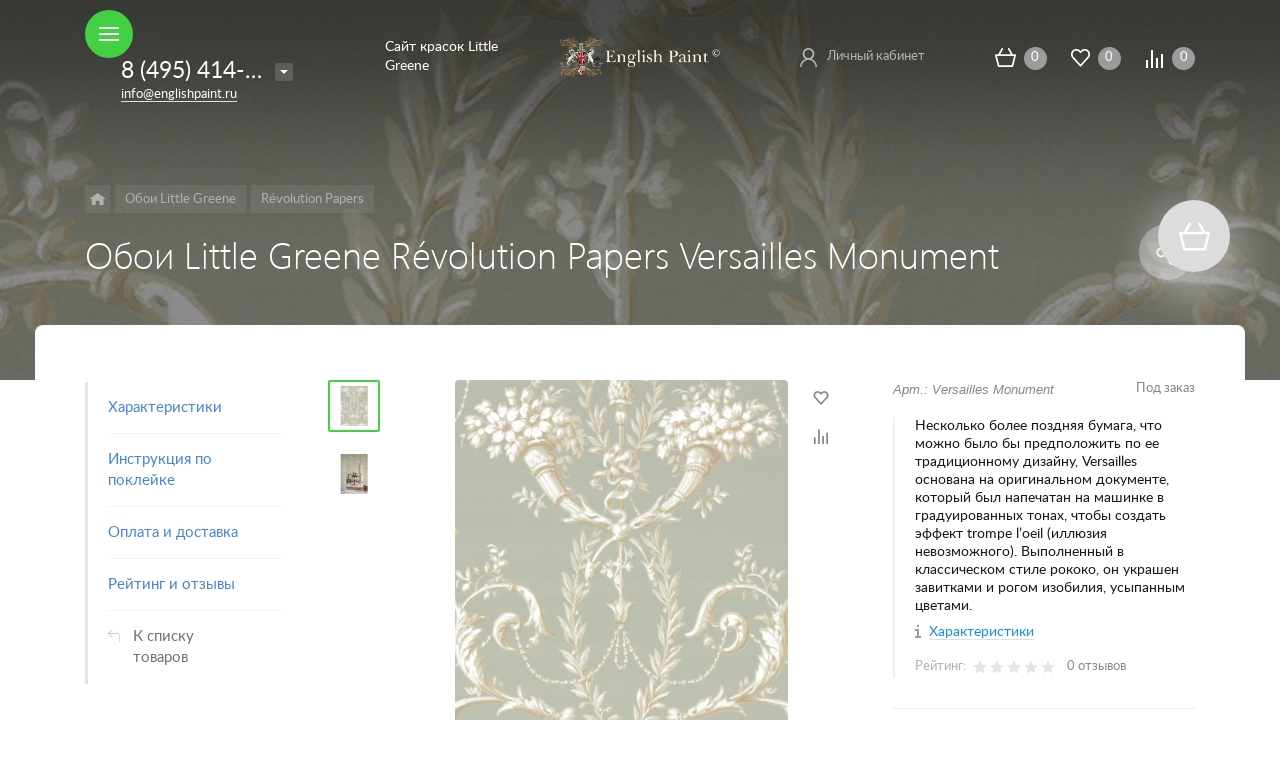

--- FILE ---
content_type: text/html
request_url: https://englishpaint.ru/catalog/detail/oboi-little-greene-r-volution-papers-versailles-monument/
body_size: 30981
content:



<!DOCTYPE HTML><html lang="ru" prefix="og: //ogp.me/ns#"><head><meta name="viewport" content="width=device-width, initial-scale=1, minimum-scale=1, maximum-scale=2.4" /><title>Обои Little Greene Révolution Papers Versailles Monument | Бесплатная доставка по Москве и России &mdash; English Paint ©</title><meta http-equiv="Content-Type" content="text/html; charset=UTF-8" /><meta name="keywords" content="Обои Little Greene Révolution Papers Versailles Monument, Купить, Москва, Россия, Доставка, Цена, Фото, В интерьере, Официальный сайт, Компаньоны, Paint Company, Литл Грин, Рулон, Панно" /><meta name="description" content="【Обои Little Greene Révolution Papers Versailles Monument】| ❶ Размер рулона 10.05м x 52см | ❷ Раппорт  61см | ❸ Образец в шоу-руме | ★ Бесплатная доставка по Москве и России ★" /><link rel="canonical" href="/catalog/detail/oboi-little-greene-r-volution-papers-versailles-monument/" /><script data-skip-moving="true">(function(w, d) {var v = w.frameCacheVars = {"CACHE_MODE":"HTMLCACHE","storageBlocks":[],"dynamicBlocks":{"D5PZaI":"6f217b38ebfa","Gw6cQi":"e969423a4a50","menu-popup":"d41d8cd98f00","0DnjOX":"3718de30df15","menu-mobile":"d41d8cd98f00","contacts-1":"d41d8cd98f00","cabinet-1":"d41d8cd98f00","contacts-3":"d41d8cd98f00","cabinet-2":"d41d8cd98f00","OhECjo":"d41d8cd98f00","area":"d41d8cd98f00","footer-contacts":"d41d8cd98f00","menu-footer":"d41d8cd98f00","set-area":"d41d8cd98f00","popup-contacts":"d41d8cd98f00","css-js-area":"d41d8cd98f00"},"AUTO_UPDATE":true,"AUTO_UPDATE_TTL":0,"version":2};var inv = false;if (v.AUTO_UPDATE === false){if (v.AUTO_UPDATE_TTL && v.AUTO_UPDATE_TTL > 0){var lm = Date.parse(d.lastModified);if (!isNaN(lm)){var td = new Date().getTime();if ((lm + v.AUTO_UPDATE_TTL * 1000) >= td){w.frameRequestStart = false;w.preventAutoUpdate = true;return;}inv = true;}}else{w.frameRequestStart = false;w.preventAutoUpdate = true;return;}}var r = w.XMLHttpRequest ? new XMLHttpRequest() : (w.ActiveXObject ? new w.ActiveXObject("Microsoft.XMLHTTP") : null);if (!r) { return; }w.frameRequestStart = true;var m = v.CACHE_MODE; var l = w.location; var x = new Date().getTime();var q = "?bxrand=" + x + (l.search.length > 0 ? "&" + l.search.substring(1) : "");var u = l.protocol + "//" + l.host + l.pathname + q;r.open("GET", u, true);r.setRequestHeader("BX-ACTION-TYPE", "get_dynamic");r.setRequestHeader("X-Bitrix-Composite", "get_dynamic");r.setRequestHeader("BX-CACHE-MODE", m);r.setRequestHeader("BX-CACHE-BLOCKS", v.dynamicBlocks ? JSON.stringify(v.dynamicBlocks) : "");if (inv){r.setRequestHeader("BX-INVALIDATE-CACHE", "Y");}try { r.setRequestHeader("BX-REF", d.referrer || "");} catch(e) {}if (m === "APPCACHE"){r.setRequestHeader("BX-APPCACHE-PARAMS", JSON.stringify(v.PARAMS));r.setRequestHeader("BX-APPCACHE-URL", v.PAGE_URL ? v.PAGE_URL : "");}r.onreadystatechange = function() {if (r.readyState != 4) { return; }var a = r.getResponseHeader("BX-RAND");var b = w.BX && w.BX.frameCache ? w.BX.frameCache : false;if (a != x || !((r.status >= 200 && r.status < 300) || r.status === 304 || r.status === 1223 || r.status === 0)){var f = {error:true, reason:a!=x?"bad_rand":"bad_status", url:u, xhr:r, status:r.status};if (w.BX && w.BX.ready && b){BX.ready(function() {setTimeout(function(){BX.onCustomEvent("onFrameDataRequestFail", [f]);}, 0);});}w.frameRequestFail = f;return;}if (b){b.onFrameDataReceived(r.responseText);if (!w.frameUpdateInvoked){b.update(false);}w.frameUpdateInvoked = true;}else{w.frameDataString = r.responseText;}};r.send();var p = w.performance;if (p && p.addEventListener && p.getEntries && p.setResourceTimingBufferSize){var e = 'resourcetimingbufferfull';var h = function() {if (w.BX && w.BX.frameCache && w.BX.frameCache.frameDataInserted){p.removeEventListener(e, h);}else {p.setResourceTimingBufferSize(p.getEntries().length + 50);}};p.addEventListener(e, h);}})(window, document);</script><script data-skip-moving="true">(function(w, d, n) {var cl = "bx-core";var ht = d.documentElement;var htc = ht ? ht.className : undefined;if (htc === undefined || htc.indexOf(cl) !== -1){return;}var ua = n.userAgent;if (/(iPad;)|(iPhone;)/i.test(ua)){cl += " bx-ios";}else if (/Windows/i.test(ua)){cl += ' bx-win';}else if (/Macintosh/i.test(ua)){cl += " bx-mac";}else if (/Linux/i.test(ua) && !/Android/i.test(ua)){cl += " bx-linux";}else if (/Android/i.test(ua)){cl += " bx-android";}cl += (/(ipad|iphone|android|mobile|touch)/i.test(ua) ? " bx-touch" : " bx-no-touch");cl += w.devicePixelRatio && w.devicePixelRatio >= 2? " bx-retina": " bx-no-retina";if (/AppleWebKit/.test(ua)){cl += " bx-chrome";}else if (/Opera/.test(ua)){cl += " bx-opera";}else if (/Firefox/.test(ua)){cl += " bx-firefox";}ht.className = htc ? htc + " " + cl : cl;})(window, document, navigator);</script><link href="/bitrix/js/ui/design-tokens/dist/ui.design-tokens.css?172888975826358" type="text/css"  rel="stylesheet" /><link href="/bitrix/js/ui/fonts/opensans/ui.font.opensans.css?17264690332555" type="text/css"  rel="stylesheet" /><link href="/bitrix/js/main/popup/dist/main.popup.bundle.css?174593733929852" type="text/css"  rel="stylesheet" /><link href="/local/templates/concept_phoenix_s3/components/bitrix/catalog.element/main/style.css?1726472549292" type="text/css"  rel="stylesheet" /><link href="/local/templates/concept_phoenix_s3/components/bitrix/catalog.product.subscribe/main/style.css?1726472549412" type="text/css"  rel="stylesheet" /><link href="/local/templates/concept_phoenix_s3/components/bitrix/sale.prediction.product.detail/main/style.css?1726472551254" type="text/css"  rel="stylesheet" /><link href="/local/templates/concept_phoenix_s3/css/bootstrap.min.css?1726472569140701" type="text/css"  data-template-style="true"  rel="stylesheet" /><link href="/local/templates/concept_phoenix_s3/css/header.css?172647257071984" type="text/css"  data-template-style="true"  rel="stylesheet" /><link href="/local/templates/concept_phoenix_s3/css/font-awesome.css?172647257037468" type="text/css"  data-template-style="true"  rel="stylesheet" /><link href="/local/templates/concept_phoenix_s3/css/animate.min.css?172647257055263" type="text/css"  data-template-style="true"  rel="stylesheet" /><link href="/local/templates/concept_phoenix_s3/css/xloader.css?172647257024468" type="text/css"  data-template-style="true"  rel="stylesheet" /><link href="/local/templates/concept_phoenix_s3/css/blueimp-gallery.min.css?17264725696509" type="text/css"  data-template-style="true"  rel="stylesheet" /><link href="/local/templates/concept_phoenix_s3/slick/slick.css?17264725461776" type="text/css"  data-template-style="true"  rel="stylesheet" /><link href="/local/templates/concept_phoenix_s3/slick/slick-theme.css?17264725463151" type="text/css"  data-template-style="true"  rel="stylesheet" /><link href="/local/templates/concept_phoenix_s3/css/jquery.datetimepicker.min.css?172647257016503" type="text/css"  data-template-style="true"  rel="stylesheet" /><link href="/local/templates/concept_phoenix_s3/css/farbtastic.css?17264725691439" type="text/css"  data-template-style="true"  rel="stylesheet" /><link href="/local/templates/concept_phoenix_s3/css/concept.css?1726472570143623" type="text/css"  data-template-style="true"  rel="stylesheet" /><link href="/local/templates/concept_phoenix_s3/css/main.css?1726472568597359" type="text/css"  data-template-style="true"  rel="stylesheet" /><link href="/bitrix/tools/concept.quiz/css/template_styles.css?164588273386440" type="text/css"  data-template-style="true"  rel="stylesheet" /><link href="/local/templates/concept_phoenix_s3/css/fonts/segoeUI.css?1726472569900" type="text/css"  data-template-style="true"  rel="stylesheet" /><link href="/local/templates/concept_phoenix_s3/css/fonts/lato.css?1726472570773" type="text/css"  data-template-style="true"  rel="stylesheet" /><link href="/local/templates/concept_phoenix_s3/css/fonts/title/segoeUI.css?1726472569163" type="text/css"  data-template-style="true"  rel="stylesheet" /><link href="/local/templates/concept_phoenix_s3/css/fonts/text/lato.css?17264725693290" type="text/css"  data-template-style="true"  rel="stylesheet" /><link href="/local/templates/concept_phoenix_s3/css/custom.css?176527506513534" type="text/css"  data-template-style="true"  rel="stylesheet" /><link href="/local/templates/concept_phoenix_s3/css/main_responsive.css?17264725702235" type="text/css"  data-template-style="true"  rel="stylesheet" /><link href="/local/templates/concept_phoenix_s3/css/header_responsive.css?172647257010542" type="text/css"  data-template-style="true"  rel="stylesheet" /><link href="/local/templates/concept_phoenix_s3/css/jquery.countdown.css?1726472570879" type="text/css"  data-template-style="true"  rel="stylesheet" /><link href="/local/templates/concept_phoenix_s3/css/responsive.css?1726472570196839" type="text/css"  data-template-style="true"  rel="stylesheet" /><link href="/local/templates/concept_phoenix_s3/css/generate_colors/site/main_color_43d143.css?17264725687805" type="text/css"  data-template-style="true"  rel="stylesheet" /><link href="/bitrix/tools/concept.quiz/css/responsive.css?164588273313048" type="text/css"  data-template-style="true"  rel="stylesheet" /><script type="extension/settings" data-extension="currency.currency-core">{"region":"ru"}</script><link rel="icon" href="/upload/phoenix/ca7/6y5590cgk67bpi5siifh5is0afcgblzu/FAV_English_Paint_Little_Greene.svg" type="image/svg+xml"><meta property="og:url" content="https://englishpaint.ru/catalog/detail/oboi-little-greene-r-volution-papers-versailles-monument/" /><meta property="og:type" content="website" /><meta property="og:title" content="Обои Little Greene Révolution Papers Versailles Monument | Бесплатная доставка по Москве и России &mdash; English Paint ©" /><meta property="og:description" content="【Обои Little Greene Révolution Papers Versailles Monument】| ❶ Размер рулона 10.05м x 52см | ❷ Раппорт  61см | ❸ Образец в шоу-руме | ★ Бесплатная доставка по Москве и России ★" /><link rel="image_src" href="https://englishpaint.ruhttps://englishpaint.ru/upload/resize_cache/iblock/00f/dko6tbqxs10teeo4gkq2ofjpt9ci3i2g/511_500_140cd750bba9870f18aada2478b24840a/oboi_little_greene_r_volution_papers_versailles_monument.jpg"><meta property="og:image" content="https://englishpaint.ruhttps://englishpaint.ru/upload/resize_cache/iblock/00f/dko6tbqxs10teeo4gkq2ofjpt9ci3i2g/511_500_140cd750bba9870f18aada2478b24840a/oboi_little_greene_r_volution_papers_versailles_monument.jpg" /><meta name="yandex-verification" content="5b4299ff3be36c2e" />	<style></style></head><body class="  font-maincolor-light captcha" id="body" data-spy="scroll" data-target="#navigation" data-offset="150"><input type="hidden" class="serverName" name="serverName" value=""><input type="hidden" class="curPageUrl" name="curPageUrl" value="/catalog/detail/oboi-little-greene-r-volution-papers-versailles-monument/"><input type="hidden" class="tmpl_path" name="tmpl_path" value="/local/templates/concept_phoenix_s3"><input type="hidden" class="tmpl" name="tmpl" value="concept_phoenix_s3"><input type="hidden" class="site_id" name="site_id" value="s3"><input type="hidden" class="domen-url-for-cookie" value="englishpaint_ru"><input type="hidden" class="urlpage" name="urlpage" value=""><input type="hidden" id="showBasketAfterFirstAdd" value=""><input class="captcha-site-key" type="hidden" value="6LdwRw0pAAAAAOLnkdV2pFIjKXR2C4jXX2KeKzQ6"><input type="hidden" id="custom-input-1" name="custom-input-1" value=""><input type="hidden" id="custom-input-2" name="custom-input-2" value=""><input type="hidden" id="custom-input-3" name="custom-input-3" value=""><input type="hidden" id="custom-input-4" name="custom-input-4" value=""><input type="hidden" id="custom-input-5" name="custom-input-5" value=""><input type="hidden" id="custom-input-6" name="custom-input-6" value=""><input type="hidden" id="custom-input-7" name="custom-input-7" value=""><input type="hidden" id="custom-input-8" name="custom-input-8" value=""><input type="hidden" id="custom-input-9" name="custom-input-9" value=""><input type="hidden" id="custom-input-10" name="custom-input-10" value=""><input type="hidden" id="custom-dynamic-input-1" name="custom-dynamic-input-1" value=""><input type="hidden" id="custom-dynamic-input-2" name="custom-dynamic-input-2" value=""><input type="hidden" id="custom-dynamic-input-3" name="custom-dynamic-input-3" value=""><input type="hidden" id="shop-mode" value="Y"><input type="hidden" id="catalogIblockID" value ="36"><input type="hidden" id="LAND_iblockID" value ="38"><input type="hidden" id="LAND_iblockTypeID" value ="concept_phoenix_s3"><input type="hidden" class="mask-phone" value="+7 (999) 999-99-99"><div class="menu-shadow tone-dark hidden-sm hidden-xs"></div><div class="open-menu tone-dark hidden-sm hidden-xs blur-container"><div class="head-menu-wrap"><div class="container"><div class="wrapper-head-top"><div class="row align-items-center"><div class="col-3"><table class="wrapper-item"><tr><td class="wrapper-logotype"><a href="/"><img class='logotype lazyload ' data-src='/upload/resize_cache/phoenix/bbd/300_100_1/Logotip-English-Paint.png' /></a></td></tr></table></div><div class="col"><form action="/search/" class = "search-form fix-header"><!-- <div class="wrapper-border"></div> --><div class="search-panel-fix-header"><div class="row align-items-center search-input"><div class="col search-input-box" id="search-open-menu"><input type="text" id="search-open-menu" name ="q" class = "search-style search-js" value="" placeholder="Поиск по сайту" autocomplete="off"><div class="circleG-area"><div class="circleG circleG_1"></div><div class="circleG circleG_2"></div><div class="circleG circleG_3"></div></div><ul class="search-list d-none"><li><span class="search-get active" data-url="/search/catalog/">в каталоге</span></li></ul></div><div class="col-auto search-button"><button class = "search-btn-style" type = "button"></button></div><div class="open-search-top"></div></div></div><div class="clearfix"></div></form></div><div class="col hidden-md text-html">

                            Сайт красок Little Greene
                        </div><div class="col-xl-3 col-4"><div class="row no-gutters align-items-center justify-content-end wrapper-item counts-board"><div class="col-4"><div class="basket-quantity-info-icon cart count-basket-items-parent"><span class="count count-basket">&nbsp;</span><a href="/basket/"></a></div></div><div class="col-4"><div class="basket-quantity-info-icon delay count-delay-parent"><span class="count count-delay">&nbsp;</span><a href="/basket/?url-tab=delayed"></a></div></div><div class="col-4"><div class="basket-quantity-info-icon compare count-compare-parent"><span class="count count-compare">&nbsp;</span><a href="/catalog/compare/"></a></div></div></div></div><div class="col-1 wrapper-close"><a class="close-menu main"></a></div></div></div></div></div><div class="body-menu"><div class="catalog-navigation"><div class="container"><div class="row"><div class="col-12"><div class="name-catalog"><a href="/catalog/">Каталог товаров</a></div></div><div class="clearfix"></div><div class="col-xl-3 col-md-4 col-12"><table class="item "><tr><td class="picture"><a href="/catalog/palitra-tsvetov-little-greene/"><div class="picture-board"><img class="lazyload" data-src="/upload/resize_cache/uf/7fb/100_100_1/Green.png"></div></a></td><td class="decription"><div class="name"><a href="/catalog/palitra-tsvetov-little-greene/">Палитра цветов Little Greene</a></div><div class="count">1584 товара</div></td></tr></table></div><div class="col-xl-3 col-md-4 col-12"><table class="item "><tr><td class="picture"><a href="/catalog/little-greene-cena/"><div class="picture-board"><img class="lazyload" data-src="/upload/resize_cache/uf/2fe/100_100_1/Akrilovaya-_vodoemulsionnaya_-kraska-Little-Greene.jpg"></div></a></td><td class="decription"><div class="name"><a href="/catalog/little-greene-cena/">Финишные покрытия Little Greene</a></div><div class="count">18 товаров</div></td></tr></table></div><div class="col-xl-3 col-md-4 col-12"><table class="item "><tr><td class="picture"><a href="/catalog/oboi-little-greene/"><div class="picture-board"><img class="lazyload" data-src="/upload/resize_cache/uf/cb4/m6n47oq0niwidx71klbrg7b1vlc00pul/100_100_1/Little-Greene-wallpapers-logo.jpg"></div></a></td><td class="decription"><div class="name"><a href="/catalog/oboi-little-greene/">Обои Little Greene</a></div><div class="count">394 товара</div></td></tr></table></div><div class="clearfix"></div></div></div></div><div class="main-menu-navigation"><div class="container"><div class="row"><div class="col-lg-3 col-md-4 col-12"><div class="list-menu"><a 
                                            href='/contact/'

                                            
                                        
                                        class="main-item hover close-menu-js open
                                        
                                        
                                         " >Контакты</a></div><div class="list-menu"><a 
                                            data-call-modal="form202733"
                                        
                                        class="main-item hover close-menu-js open
                                        
                                        
                                            call-modal callform from-modal
                                        
                                         "  style="color: #43d143;"><i class="concept-icon concept-brush-1"></i>Заказать пробники красок</a></div></div><div class="col-lg-3 col-md-4 col-12"><div class="list-menu"><a 
                                            href='/delivery/'

                                            
                                        
                                        class="main-item hover close-menu-js open
                                        
                                        
                                         " >Доставка и оплата</a></div><div class="list-menu"><a 
                                            data-call-modal="form202737"
                                        
                                        class="main-item hover close-menu-js open
                                        
                                        
                                            call-modal callform from-modal
                                        
                                         "  style="color: #43d143;"><i class="concept-icon concept-calculator"></i>Расчет количества и стоимости</a></div></div><div class="clearfix visible-sm"></div><div class="col-lg-3 col-md-4 col-12"><div class="list-menu"><a 
                                            href='/blog/'

                                            
                                        
                                        class="main-item hover close-menu-js open
                                        
                                        
                                         " >Блог | Новости</a></div><div class="list-menu"><a 
                                            data-call-modal="form202734"
                                        
                                        class="main-item hover close-menu-js open
                                        
                                        
                                            call-modal callform from-modal
                                        
                                         "  style="color: #43d143;"><i class="concept-icon concept-lamp"></i>Консультация дизайнера</a></div></div><div class="col-lg-3 col-md-4 col-12"><div class="list-menu"><a 
                                            href='https://wa.me/79152743594'

                                            
                                                target='_blank'

                                            
                                        
                                        class="main-item hover close-menu-js open
                                        
                                        
                                         "  style="color: #43d143;"><i class="concept-icon concept-whatsapp"></i>WhatsApp</a></div><div class="list-menu"><a 
                                            data-call-modal="form202736"
                                        
                                        class="main-item hover close-menu-js open
                                        
                                        
                                            call-modal callform from-modal
                                        
                                         "  style="color: #43d143;"><i class="concept-icon concept-book-open"></i>Комплект колер-карт в подарок</a></div></div></div></div></div></div><div class="footer-menu-wrap"><div class="container"><div class="row"><div id="bxdynamic_D5PZaI_start" style="display:none"></div>
                    


                                            <div class="col-lg-3 col-md-4 col-12 unset-margin-top-child left">

                                                            <div class="phone">
                                    
                                  
                                        <div><div class="phone-value"><a href="tel:+74954143598">8 (495) 414-35-98</a></div></div>

                                        
                                                                    </div>
                            
                            
                                <div class="button-wrap">
                                    <a class="button-def main-color elips call-modal callform from-modal" 

                                        data-from-open-modal='open-menu' 
                                        data-header="Открытое меню сайта" 
                                        data-call-modal="form1078">
                                        Заказать звонок                                            
                                    </a>
                                </div>
                                                    </div>

                    
                <div id="bxdynamic_D5PZaI_end" style="display:none"></div><div class="col-lg-6 col-md-8 col-12 center"><div class="copyright-text unset-margin-top-child"><div class="top-text"><div style="margin-top: 17px; margin-bottom: 47px;">Интернет-магазин красок Little Greene. Бесплатно колеруем краску, доставляем по всей России.</div></div><div class="political"><a class="call-modal callagreement from-modal from-openmenu" data-call-modal="agreement1030"><span class="bord-bot">Обработка персональных данных</span></a><a class="call-modal callagreement from-modal from-openmenu" data-call-modal="agreement1031"><span class="bord-bot">Публичная оферта</span></a></div></div></div><div id="bxdynamic_Gw6cQi_start" style="display:none"></div>                    
                        <div class="col-lg-3 col-12 unset-margin-top-child right">


                                                            <div class='soc-group'><a rel='noindex, nofollow' target='_blank' href='https://www.youtube.com/channel/UCho55Cs4i_tukaQjfV50uFw' class='soc_ic soc_yu'><i class='concept-youtube-play'></i></a><a rel='noindex, nofollow' target='_blank' href='https://t.me/englishpaint_bot' class='soc_ic soc_telegram'><i class='concept-paper-plane'></i></a><a rel='noindex, nofollow' target='_blank' href='https://wa.me/79152743594' class='soc_ic soc_ok'><i class='concept-odnoklassniki'></i></a><div class='clearfix'></div></div>                                                        

                                                            <div class="email"><a href="mailto:info@englishpaint.ru"><span class="bord-bot white">info@englishpaint.ru</span></a></div>
                                                    </div>

                                    <div id="bxdynamic_Gw6cQi_end" style="display:none"></div>            </div></div></div></div><div id="bxdynamic_menu-popup_start" style="display:none"></div><div id="bxdynamic_menu-popup_end" style="display:none"></div><div class="search-top search-top-js"><div class="container"><div class="close-search-top"></div><form action="/search/" class="search-form default-search-form outside-div" id="search-page-input-container-top"><div class="row align-items-center search-panel search-panel-js top-panel hint"><div class="col-8"><div class="search-input-box" id="search-page-input-container-top"><input id="search-page-input-top" name="q" class="search-style search-js" type="text" value="" placeholder = "" autocomplete="off"><div class="search-icon search-icon-js hidden-sm hidden-xs"></div><div class="circleG-area"><div class="circleG circleG_1"></div><div class="circleG circleG_2"></div><div class="circleG circleG_3"></div></div></div></div><div class="col-4 wrapper-right"><div class="row no-gutters align-items-center search-btns-box "><div class="col-md-7 show-search-list-parent hidden-sm hidden-xs"><div class="search-list-wrap">Искать:  

                                                                                                <span class="search-cur show-search-list">в каталоге</span><ul class="search-list"><li><span class="search-get active" data-id="catalog" data-url="/search/catalog/">в каталоге</span></li></ul></div></div><div class="col-md-5 col-12 buttons"><button class = "search-btn-style main-color elips hidden-xs" type = "submit"><div class="icon-enter">Найти</div></button><button class = "button-def search-btn-style mob main-color elips d-block d-sm-none" type = "submit"></button></div></div><div class="hint-area hidden-sm hidden-xs paste-in-input-parent">Например, <span class="paste-in-input" id="search-page-input-container-top_hint">French Grey</span></div></div></div><div class="clearfix"></div></form></div></div><div id="phoenix-container" class="wrapper tone-dark"><div class="open-menu-mobile tone-dark hidden-xxl hidden-xl hidden-lg hidden-md"><div class="menu-mobile-inner"><div class="head-wrap"><div class="row"><div class="col-6"><table class="logotype"><tr><td><img class='logotype lazyload ' data-src='/upload/resize_cache/phoenix/bbd/300_100_1/Logotip-English-Paint.png' />                                </td></tr></table></div><div class="col-12"><div class="wr-count-products-info"><div class="row align-items-center"><div class="col-3"><div class="wr-item"><div class="basket-quantity-info-icon cart count-basket-items-parent"><span class="count count-basket">&nbsp;</span><a href="/basket/"></a></div></div></div><div class="col-3"><div class="wr-item"><div class="basket-quantity-info-icon delay count-delay-parent"><span class="count count-delay">&nbsp;</span><a href="/basket/?url-tab=delayed"></a></div></div></div><div class="col-3"><div class="wr-item"><div class="basket-quantity-info-icon compare count-compare-parent"><span class="count count-compare">&nbsp;</span><a href="/catalog/compare/"></a></div></div></div><div class="col-3"><div class="wr-item"><!-- noindex --><div class="wr-cabinet"><table class='cabinet' title='Войти в личный кабинет'><tr><td class='picture'><div class='def-picture'></div></td><td class='name hidden-lg hidden-md hidden-sm hidden-xs'><div class='width-limit'><span>Личный кабинет</span></div></td></tr></table><a class='wr-link show-phx-modal-dialog' data-target='auth-modal-dialog'></a></div><!-- /noindex -->                                            </div></div></div></div></div></div></div><div class="menu-content"><form action="/search/" class = "search-form"><div class="search-panel-mob row no-gutters"><div class="col-8"><div class="search-input-box" id="search-mobile-menu"><input id="search-mobile-menu" name="q" class="search-style search-js" type="text" value="" autocomplete="off"><div class="search-icon search-icon-js" title = ""></div><ul class="search-list d-none"><li><span class="search-get active" data-url="/search/catalog/">в каталоге</span></li></ul></div></div><div class="col-4"><button class="button-def search-btn-style mob main-color elips visible-xs" type="submit"><span>Найти</span></button></div></div><div class="clearfix"></div></form><ul class="mobile-menu-list main-list show-open" data-menu-list="main"><li class="

                                
                                    section-menu-id-264
                                

                                 parent"><a 

                                
                                    
                                

                                 data-menu-list="264"
                                    class="

                                        open-mobile-list 

                                        "

                                 >

                                 Каталог товаров                                     

                                 </a><div class="border-mob-menu"></div></li><li class="

                                
                                    section-menu-id-278
                                

                                "><a 

                                
                                     

                                        href="/contact/"

                                        class="close-menu-mobile-js"

                                        
                                    
                                

                                 
                                    class="

                                         

                                        "

                                 >

                                 Контакты                                     

                                 </a><div class="border-mob-menu"></div></li><li class="

                                
                                    section-menu-id-276
                                

                                "><a 

                                
                                     

                                        href="/delivery/"

                                        class="close-menu-mobile-js"

                                        
                                    
                                

                                 
                                    class="

                                         

                                        "

                                 >

                                 Доставка и оплата                                     

                                 </a><div class="border-mob-menu"></div></li><li class="

                                
                                    section-menu-id-277
                                

                                "><a 

                                
                                     

                                        href="/blog/"

                                        class="close-menu-mobile-js"

                                        
                                    
                                

                                 
                                    class="

                                         

                                        "

                                 >

                                 Блог | Новости                                     

                                 </a><div class="border-mob-menu"></div></li><li class="

                                
                                    section-menu-id-2760
                                

                                "><a 

                                
                                     

                                        href="https://wa.me/79152743594"

                                        class="close-menu-mobile-js"

                                        
                                            target='_blank'

                                        
                                    
                                

                                  style="color: #43d143;"
                                    class="

                                         

                                        "

                                 ><i class="concept-icon concept-whatsapp"></i>WhatsApp                                     

                                 </a><div class="border-mob-menu"></div></li><li class="

                                
                                    section-menu-id-279
                                

                                "><a 

                                
                                    data-call-modal="form202733"
                                

                                  style="color: #43d143;"
                                    class="

                                         

                                                
                                            call-modal callform         
                                        "

                                 ><i class="concept-icon concept-brush-1"></i>Заказать пробники красок                                     

                                 </a><div class="border-mob-menu"></div></li><li class="

                                
                                    section-menu-id-1213
                                

                                "><a 

                                
                                    data-call-modal="form202737"
                                

                                  style="color: #43d143;"
                                    class="

                                         

                                                
                                            call-modal callform         
                                        "

                                 ><i class="concept-icon concept-calculator"></i>Расчет количества и стоимости                                     

                                 </a><div class="border-mob-menu"></div></li><li class="

                                
                                    section-menu-id-1214
                                

                                "><a 

                                
                                    data-call-modal="form202734"
                                

                                  style="color: #43d143;"
                                    class="

                                         

                                                
                                            call-modal callform         
                                        "

                                 ><i class="concept-icon concept-lamp"></i>Консультация дизайнера                                     

                                 </a><div class="border-mob-menu"></div></li><li class="

                                
                                    section-menu-id-1209
                                

                                "><a 

                                
                                    data-call-modal="form202736"
                                

                                  style="color: #43d143;"
                                    class="

                                         

                                                
                                            call-modal callform         
                                        "

                                 ><i class="concept-icon concept-book-open"></i>Комплект колер-карт в подарок                                     

                                 </a><div class="border-mob-menu"></div></li></ul><ul class="mobile-menu-list in-list" data-menu-list="264"><li class="back"><a class="open-mobile-list" data-menu-list="main">&larr; Назад</a></li><li class="menu-title"><a 

                                
                                     

                                        href="/catalog/"
                                        class="close-menu-mobile-js"

                                        
                                    
                                
                                >Каталог товаров                                    

                                </a></li><li class="parent
                                    
                                        section-menu-id-380
                                    
                                    "><a 

                                        
                                             

                                         



                                         class="open-mobile-list 

                                            
                                            " data-menu-list="264380">Палитра цветов Little Greene</a><div class="border-mob-menu"></div></li><li class="parent
                                    
                                        section-menu-id-309
                                    
                                    "><a 

                                        
                                             

                                         



                                         class="open-mobile-list 

                                            
                                            " data-menu-list="264309">Финишные покрытия Little Greene</a><div class="border-mob-menu"></div></li><li class="parent
                                    
                                        section-menu-id-1947
                                    
                                    "><a 

                                        
                                             

                                         



                                         class="open-mobile-list 

                                            
                                            " data-menu-list="2641947">Обои Little Greene</a><div class="border-mob-menu"></div></li></ul><!-- ^mobile-menu-list --><ul class="mobile-menu-list in-list" data-menu-list="264380"><li class="back"><a class="open-mobile-list" data-menu-list="264"><i class='concept-icon concept-left-open-1'></i>Назад</a></li><li class="menu-title"><a 

                                        
                                             

                                                href="/catalog/palitra-tsvetov-little-greene/"
                                                class="close-menu-mobile-js"

                                                
                                             

                                         

                                                                                >

                                        Палитра цветов Little Greene</a></li><li class="
                                            
                                                section-menu-id-382
                                                                                        "><a

                                            
                                                 

                                                    href="/catalog/little-greene-colours-of-england/"
                                                    class="close-menu-mobile-js"

                                                    
                                                 

                                             

                                            
                                            >Colours of England</a><div class="border-mob-menu"></div></li><li class="
                                            
                                                section-menu-id-381
                                                                                        "><a

                                            
                                                 

                                                    href="/catalog/little-greene-colour-scales/"
                                                    class="close-menu-mobile-js"

                                                    
                                                 

                                             

                                            
                                            >Colour Scales</a><div class="border-mob-menu"></div></li><li class="
                                            
                                                section-menu-id-384
                                                                                        "><a

                                            
                                                 

                                                    href="/catalog/little-greene-stone/"
                                                    class="close-menu-mobile-js"

                                                    
                                                 

                                             

                                            
                                            >Stone</a><div class="border-mob-menu"></div></li><li class="
                                            
                                                section-menu-id-383
                                                                                        "><a

                                            
                                                 

                                                    href="/catalog/little-greene-palitra-green/"
                                                    class="close-menu-mobile-js"

                                                    
                                                 

                                             

                                            
                                            >Green</a><div class="border-mob-menu"></div></li><li class="
                                            
                                                section-menu-id-385
                                                                                        "><a

                                            
                                                 

                                                    href="/catalog/little-greene-grey/"
                                                    class="close-menu-mobile-js"

                                                    
                                                 

                                             

                                            
                                            >Grey</a><div class="border-mob-menu"></div></li><li class="
                                            
                                                section-menu-id-386
                                                                                        "><a

                                            
                                                 

                                                    href="/catalog/little-greene-pink/"
                                                    class="close-menu-mobile-js"

                                                    
                                                 

                                             

                                            
                                            >Pink</a><div class="border-mob-menu"></div></li><li class="
                                            
                                                section-menu-id-387
                                                                                        "><a

                                            
                                                 

                                                    href="/catalog/little-greene-blue/"
                                                    class="close-menu-mobile-js"

                                                    
                                                 

                                             

                                            
                                            >Blue</a><div class="border-mob-menu"></div></li><li class="
                                            
                                                section-menu-id-2798
                                                                                        "><a

                                            
                                                 

                                                    href="/catalog/little-greene-sweet-treats/"
                                                    class="close-menu-mobile-js"

                                                    
                                                 

                                             

                                            
                                            >Sweet Treats</a><div class="border-mob-menu"></div></li><li class="
                                            
                                                section-menu-id-388
                                                                                        "><a

                                            
                                                 

                                                    href="/catalog/arkhivnye-tsveta-little-greene/"
                                                    class="close-menu-mobile-js"

                                                    
                                                 

                                             

                                            
                                            >Архивные цвета</a><div class="border-mob-menu"></div></li><li class="
                                            
                                                section-menu-id-389
                                                                                        "><a

                                            
                                                 

                                                    href="/catalog/little-greene-big-book-of-colour/"
                                                    class="close-menu-mobile-js"

                                                    
                                                 

                                             

                                            
                                            >Big Book Of Colour</a><div class="border-mob-menu"></div></li></ul><!-- ^mobile-menu-list --><ul class="mobile-menu-list in-list" data-menu-list="264309"><li class="back"><a class="open-mobile-list" data-menu-list="264"><i class='concept-icon concept-left-open-1'></i>Назад</a></li><li class="menu-title"><a 

                                        
                                             

                                                href="/catalog/little-greene-cena/"
                                                class="close-menu-mobile-js"

                                                
                                             

                                         

                                                                                >

                                        Финишные покрытия Little Greene</a></li><li class="
                                            
                                                section-menu-id-397
                                                                                        "><a

                                            
                                                 

                                                    href="/catalog/akrilovaya-vodoemulsionnaya-kraska-little-greene/"
                                                    class="close-menu-mobile-js"

                                                    
                                                 

                                             

                                            
                                            >Акриловая (водоэмульсионная) краска Little Greene</a><div class="border-mob-menu"></div></li><li class="
                                            
                                                section-menu-id-398
                                                                                        "><a

                                            
                                                 

                                                    href="/catalog/maslyanaya-kraska/"
                                                    class="close-menu-mobile-js"

                                                    
                                                 

                                             

                                            
                                            >Масляная краска</a><div class="border-mob-menu"></div></li><li class="
                                            
                                                section-menu-id-399
                                                                                        "><a

                                            
                                                 

                                                    href="/catalog/gruntovka-little-greene/"
                                                    class="close-menu-mobile-js"

                                                    
                                                 

                                             

                                            
                                            >Грунтовка Little Greene (Литл Грин)</a><div class="border-mob-menu"></div></li></ul><!-- ^mobile-menu-list --><ul class="mobile-menu-list in-list" data-menu-list="2641947"><li class="back"><a class="open-mobile-list" data-menu-list="264"><i class='concept-icon concept-left-open-1'></i>Назад</a></li><li class="menu-title"><a 

                                        
                                             

                                                href="/catalog/oboi-little-greene/"
                                                class="close-menu-mobile-js"

                                                
                                             

                                         

                                                                                >

                                        Обои Little Greene</a></li><li class="
                                            
                                                section-menu-id-1949
                                                                                        "><a

                                            
                                                 

                                                    href="/catalog/20th-century-papers/"
                                                    class="close-menu-mobile-js"

                                                    
                                                 

                                             

                                            
                                            >20th Century Papers</a><div class="border-mob-menu"></div></li><li class="
                                            
                                                section-menu-id-1952
                                                                                        "><a

                                            
                                                 

                                                    href="/catalog/archive-trails/"
                                                    class="close-menu-mobile-js"

                                                    
                                                 

                                             

                                            
                                            >Archive Trails</a><div class="border-mob-menu"></div></li><li class="
                                            
                                                section-menu-id-1953
                                                                                        "><a

                                            
                                                 

                                                    href="/catalog/archive-trails-ii/"
                                                    class="close-menu-mobile-js"

                                                    
                                                 

                                             

                                            
                                            >Archive Trails II</a><div class="border-mob-menu"></div></li><li class="
                                            
                                                section-menu-id-1954
                                                                                        "><a

                                            
                                                 

                                                    href="/catalog/london-wallpapers-iv/"
                                                    class="close-menu-mobile-js"

                                                    
                                                 

                                             

                                            
                                            >London Wallpapers IV</a><div class="border-mob-menu"></div></li><li class="
                                            
                                                section-menu-id-1955
                                                                                        "><a

                                            
                                                 

                                                    href="/catalog/london-wallpapers-v/"
                                                    class="close-menu-mobile-js"

                                                    
                                                 

                                             

                                            
                                            >London Wallpapers V</a><div class="border-mob-menu"></div></li><li class="
                                            
                                                section-menu-id-1948
                                                                                        "><a

                                            
                                                 

                                                    href="/catalog/national-trust/"
                                                    class="close-menu-mobile-js"

                                                    
                                                 

                                             

                                            
                                            >National Trust</a><div class="border-mob-menu"></div></li><li class="
                                            
                                                section-menu-id-1956
                                                                                        "><a

                                            
                                                 

                                                    href="/catalog/national-trust-papers-ii/"
                                                    class="close-menu-mobile-js"

                                                    
                                                 

                                             

                                            
                                            >National Trust Papers II</a><div class="border-mob-menu"></div></li><li class="
                                            
                                                section-menu-id-1950
                                                                                        "><a

                                            
                                                 

                                                    href="/catalog/painted-papers/"
                                                    class="close-menu-mobile-js"

                                                    
                                                 

                                             

                                            
                                            >Painted Papers</a><div class="border-mob-menu"></div></li><li class="
                                            
                                                section-menu-id-1951
                                                                                        "><a

                                            
                                                 

                                                    href="/catalog/rvolution-papers/"
                                                    class="close-menu-mobile-js"

                                                    
                                                 

                                             

                                            
                                            >Révolution Papers</a><div class="border-mob-menu"></div></li></ul><!-- ^mobile-menu-list --></div><!-- ^menu-content --></div><!-- ^menu-mobile-inner --><div class="foot-wrap"><div id="bxdynamic_0DnjOX_start" style="display:none"></div>                
                                        
                    <div class="contacts">
                        <div class="phone-wrap">
                            
                                                      
                                <div class="phone"><a href="tel:+74954143598">8 (495) 414-35-98</a></div>
                                                                <div class="desc"></div>
                            
                            
                        </div>

                        
                            <div class="wr-open-list-contact">

                                <div class="ic-open-list-contact open-list-contact">Показать все контакты</div>
                            </div>

                            <div class="list-contacts">

                                
                                    
                                        
                                

                                
                                                                            
                                        <div class="contact-wrap">
                       
                                            <div class="email"><a href="mailto:info@englishpaint.ru"><span class="bord-bot">info@englishpaint.ru</span></a></div>
                                            <div class="desc"></div>
                                        </div>


                                    
                                
                                
                                    <div class="contact-wrap map">

                                        
                                            <div class="iframe-map-area" data-src="&lt;iframe src=&quot;https://yandex.ru/map-widget/v1/?um=constructor%3A333c283dc9e230ce96f58ca1ec114f2e55530481a136422a4bd0d8c741314f8f&amp;amp;source=constructor&quot; width=&quot;100%&quot; height=&quot;400&quot; frameborder=&quot;0&quot;&gt;&lt;/iframe&gt;"></div>
                                            <div class="overlay" onclick="style.pointerEvents='none'"></div>
                                                                  
                                        
                                    </div>

                                
                            </div>
                            

                                                  

                    </div>
                            <div id="bxdynamic_0DnjOX_end" style="display:none"></div><a class="button-def shine main-color elips call-modal callform" data-header="Меню мобильной версии" data-call-modal="form1078">Заказать звонок</a><div class='soc-group'><a rel='noindex, nofollow' target='_blank' href='https://www.youtube.com/channel/UCho55Cs4i_tukaQjfV50uFw' class='soc_ic soc_yu'><i class='concept-youtube-play'></i></a><a rel='noindex, nofollow' target='_blank' href='https://t.me/englishpaint_bot' class='soc_ic soc_telegram'><i class='concept-paper-plane'></i></a><a rel='noindex, nofollow' target='_blank' href='https://wa.me/79152743594' class='soc_ic soc_ok'><i class='concept-odnoklassniki'></i></a><div class='clearfix'></div></div></div><!-- ^foot-wrap --></div><!-- ^menu-mobile --><a class="close-menu mobile hidden-xxl hidden-xl hidden-lg hidden-md"></a><div id="bxdynamic_menu-mobile_start" style="display:none"></div><div id="bxdynamic_menu-mobile_end" style="display:none"></div><header 

			class=
			"
				tone-dark 
				menu-type-hidden				menu-view-full				fixed								color_header-def				
			"
			
					><div class="static-board hidden-sm hidden-xs"><div class="container"><div class="wrapper-head-top"><div class="inner-head-top row align-items-center"><div class="col-xl-3 col-lg-4 col board-contacts order-1"><div class=
			    		"
			    			row no-gutters align-items-center wrapper-item 

			    		"><div class="col-auto board-menu order-first"><div class="wrapper-icon-hamburger open-main-menu"><div class="icon-hamburger"><span class="icon-bar"></span><span class="icon-bar"></span><span class="icon-bar"></span></div></div></div><div id="bxdynamic_contacts-1_start" style="display:none"></div><div id="bxdynamic_contacts-1_end" style="display:none"></div></div></div><div class="col hidden-md hidden-lg text-html order-1">

							Сайт красок Little Greene
						</div><div class="col-md-2 col-4 wrapper-logotype order-2"><div class="row no-gutters align-items-center wrapper-item"><div class="col"><a href="/" title="На главную страницу"><img class='logotype lazyload ' data-src='/upload/resize_cache/phoenix/bbd/300_100_1/Logotip-English-Paint.png' /></a></div></div></div><div class="col-5 board-info order-last"><div class="row no-gutters align-items-center wrapper-item"><div class="col-xl-6 col-4 wrapper-cabinet"><div id="bxdynamic_cabinet-1_start" style="display:none"></div><div id="bxdynamic_cabinet-1_end" style="display:none"></div></div><div class="col-xl-6 col-8 row no-gutters justify-content-end counts-board"><div class="col-4"><div class="basket-quantity-info-icon cart count-basket-items-parent"><span class="count count-basket">&nbsp;</span><a href="/basket/"></a></div></div><div class="col-4"><div class="basket-quantity-info-icon delay count-delay-parent"><span class="count count-delay">&nbsp;</span><a href="/basket/?url-tab=delayed"></a></div></div><div class="col-4"><div class="basket-quantity-info-icon compare count-compare-parent"><span class="count count-compare">&nbsp;</span><a href="/catalog/compare/"></a></div></div></div></div></div></div></div></div></div><div class="fix-board hidden-sm hidden-xs"><div class="container"><div class="wrapper-head-top d-none d-sm-block"><div class="row align-items-center wrapper-item"><div class="col-xl-3 col-lg-4 col-md-5"><div class=
						"
						row no-gutters align-items-center wrapper-item 

						
							menu-width

												"><div class="col-auto wrapper-menu"><div class="wrapper-icon-hamburger open-main-menu"><div class="icon-hamburger"><span class="icon-bar"></span><span class="icon-bar"></span><span class="icon-bar"></span></div></div></div><div id="bxdynamic_contacts-3_start" style="display:none"></div><div id="bxdynamic_contacts-3_end" style="display:none"></div></div></div><div class="col hidden-md text-html">

							Сайт красок Little Greene
						</div><div class="col hidden-md"><form action="/search/" class = "search-form fix-header"><!-- <div class="wrapper-border"></div> --><div class="search-panel-fix-header"><div class="row align-items-center search-input"><div class="col search-input-box" id="search-page-input-container-fix-header"><input type="text" id="search-page-input-fix-header" name ="q" class = "search-style search-js" value="" placeholder="Поиск по сайту" autocomplete="off"><div class="circleG-area"><div class="circleG circleG_1"></div><div class="circleG circleG_2"></div><div class="circleG circleG_3"></div></div><ul class="search-list d-none"><li><span class="search-get active" data-url="/search/catalog/">в каталоге</span></li></ul></div><div class="col-auto search-button"><button class = "search-btn-style" type = "button"></button></div><div class="open-search-top"></div></div></div><div class="clearfix"></div></form></div><div class="col-2 d-lg-none wrapper-logotype"><a href="/" title=""><img class='logotype lazyload ' data-src='/upload/resize_cache/phoenix/bbd/300_100_1/Logotip-English-Paint.png' /></a></div><div class="col-xl-5 col-lg-4 col-5"><div class="row no-gutters align-items-center wrapper-item"><div class="col-xl-6 col-2 wrapper-cabinet"><div id="bxdynamic_cabinet-2_start" style="display:none"></div><div id="bxdynamic_cabinet-2_end" style="display:none"></div></div><div class="col-xl-6 col-10 row no-gutters cart-delay-compare justify-content-end"><div class="col-4"><div class="basket-quantity-info-icon cart count-basket-items-parent"><span class="count count-basket">&nbsp;</span><a href="/basket/"></a></div></div><div class="col-4"><div class="basket-quantity-info-icon delay count-delay-parent"><span class="count count-delay">&nbsp;</span><a href="/basket/?url-tab=delayed"></a></div></div><div class="col-4"><div class="basket-quantity-info-icon compare count-compare-parent"><span class="count count-compare">&nbsp;</span><a href="/catalog/compare/"></a></div></div></div></div></div></div></div></div></div><div class="mobile-menu d-md-none"><div class="container"><div class="in-mobile-menu row align-items-center justify-content-between"><div class="col-auto open-main-menu item"><div class="wr-btns"><div class="icon-hamburger"><span class="icon-bar"></span><span class="icon-bar"></span><span class="icon-bar"></span></div></div></div><div class="col-auto item"><div class="wr-btns"><a class="ic-callback-mob common-svg-style open_modal_contacts"></a></div></div><div class="col item"><a href="/"><img class='logotype lazyload ' data-src='/upload/resize_cache/phoenix/bbd/300_100_1/Logotip-English-Paint.png' /></a></div><div class="col-auto item"><div class="wr-btns"><div class="mini-search-style mob open-search-top common-svg-style"></div></div></div><div class="col-auto item"><div class="wr-btns"><div class="ic-cart-mob count-basket-items-parent common-svg-style"><span class="count-basket"></span><a class="url-basket" href="/basket/"></a></div></div></div></div></div></div></header><div itemscope itemtype="http://schema.org/Product"><div class=
            "
                page-header
                padding-bottom-detail
                detail-catalog
                cover
                parent-scroll-down
                dark                phoenix-firsttype-hidden                                ctlg
            " 
        data-src="/upload/iblock/492/rfwqwfirpn2kpgelo6ymsxu5rhr2pdip/rp_versailles_monument_1920x404.jpg" style="background-image: url(/upload/iblock/492/rfwqwfirpn2kpgelo6ymsxu5rhr2pdip/rp_versailles_monument_1920x404.jpg);"       
    ><div class="shadow-tone dark"></div><div class="top-shadow"></div><div class="container z-i-9"><div class="inner-breadcrumb-wrap"><ol class="inner-breadcrumb clearfix" itemscope itemtype="http://schema.org/BreadcrumbList"><li itemprop="itemListElement" itemscope itemtype="http://schema.org/ListItem" title="На главную страницу"><a href="/catalog/" itemprop="item"><span itemprop="name">Каталог</span></a><meta itemprop="position" content="1"></li><li itemprop="itemListElement" itemscope itemtype="http://schema.org/ListItem"><a href="/catalog/oboi-little-greene/" itemprop="item"><span itemprop="name">Обои Little Greene</span></a><meta itemprop="position" content="2"></li><li itemprop="itemListElement" itemscope itemtype="http://schema.org/ListItem"><a href="/catalog/rvolution-papers/" itemprop="item"><span itemprop="name">Révolution Papers</span></a><meta itemprop="position" content="3"></li><li itemprop="itemListElement" itemscope itemtype="http://schema.org/ListItem" class="active"><span itemprop="name">Обои Little Greene Révolution Papers Versailles Monument</span><meta itemprop="position" content="4"></li></ol></div><div class="row justify-content-between"><div class="col-md-10 col-12 part part-left"><div class="head"><div class="title main1"><h1 itemprop="name">Обои Little Greene Révolution Papers Versailles Monument    </h1></div></div></div><div class="col-md-2 col-12 hidden-md hidden-sm hidden-xs"><div class="row"><div class="col-12"><div class="row no-gutters justify-content-end wrapper-icon-round"><!-- <div class="col-auto icon-round print"></div> --><div class="col-auto icon-round shares open-table-shares"><div class='table-shares'><ul class='shares'><li><a onclick='Share.wtsApp("https://englishpaint.ru/catalog/detail/oboi-little-greene-r-volution-papers-versailles-monument/", "Обои Little Greene Révolution Papers Versailles Monument | Бесплатная доставка по Москве и России")' class='soc_wtsApp'><i class='concept-whatsapp'></i></a></li><li><a onclick='Share.telegram("https://englishpaint.ru/catalog/detail/oboi-little-greene-r-volution-papers-versailles-monument/", "Обои Little Greene Révolution Papers Versailles Monument | Бесплатная доставка по Москве и России")' class='soc_telegram'><i class='concept-paper-plane'></i></a></li><li><a onclick='Share.vkontakte("https://englishpaint.ru/catalog/detail/oboi-little-greene-r-volution-papers-versailles-monument/", "Обои Little Greene Révolution Papers Versailles Monument | Бесплатная доставка по Москве и России", "https://englishpaint.ru/upload/resize_cache/iblock/00f/dko6tbqxs10teeo4gkq2ofjpt9ci3i2g/511_500_140cd750bba9870f18aada2478b24840a/oboi_little_greene_r_volution_papers_versailles_monument.jpg", "【Обои Little Greene Révolution Papers Versailles Monument】| ❶ Размер рулона 10.05м x 52см | ❷ Раппорт  61см | ❸ Образец в шоу-руме | ★ Бесплатная доставка по Москве и России ★")' class='soc_vk'><i class='concept-vkontakte'></i></a></li><li><a onclick='Share.facebook("https://englishpaint.ru/catalog/detail/oboi-little-greene-r-volution-papers-versailles-monument/", "Обои Little Greene Révolution Papers Versailles Monument | Бесплатная доставка по Москве и России", "https://englishpaint.ru/upload/resize_cache/iblock/00f/dko6tbqxs10teeo4gkq2ofjpt9ci3i2g/511_500_140cd750bba9870f18aada2478b24840a/oboi_little_greene_r_volution_papers_versailles_monument.jpg", "【Обои Little Greene Révolution Papers Versailles Monument】| ❶ Размер рулона 10.05м x 52см | ❷ Раппорт  61см | ❸ Образец в шоу-руме | ★ Бесплатная доставка по Москве и России ★")' class='soc_fb'><i class='concept-facebook-1'></i></a></li><li><a onclick='Share.twitter("https://englishpaint.ru/catalog/detail/oboi-little-greene-r-volution-papers-versailles-monument/", "Обои Little Greene Révolution Papers Versailles Monument | Бесплатная доставка по Москве и России")' class='soc_tw'><i class='concept-twitter-bird-1'></i></a></li><li><a onclick='Share.ok("https://englishpaint.ru/catalog/detail/oboi-little-greene-r-volution-papers-versailles-monument/", "Обои Little Greene Révolution Papers Versailles Monument | Бесплатная доставка по Москве и России")' class='soc_ok'><i class='concept-odnoklassniki-1'></i></a></li><li><a onclick='Share.mailRu("https://englishpaint.ru/catalog/detail/oboi-little-greene-r-volution-papers-versailles-monument/", "Обои Little Greene Révolution Papers Versailles Monument | Бесплатная доставка по Москве и России")' class='soc_mailRu'><i class='concept-at'></i></a></li><li><a onclick='Share.skype("https://englishpaint.ru/catalog/detail/oboi-little-greene-r-volution-papers-versailles-monument/")' class='soc_skype'><i class='concept-skype-outline'></i></a></li><li><a onclick='Share.reddit("https://englishpaint.ru/catalog/detail/oboi-little-greene-r-volution-papers-versailles-monument/")' class='soc_reddit'><i class='concept-reddit-1'></i></a></li></ul><div class="desc">Поделись ссылкой на товар и получи подарок! </div></div></div></div></div></div></div></div></div></div><div class="catalog-card-wrap page_pad_bot page-body detail-catalog"><div class="container"><div class="catalog-card-wrap-inner"><div class="row"><div class="col-lg-five col-12 d-none d-lg-block parent-fixedSrollBlock"><div class="wrapperWidthFixedSrollBlock"><div class="selector-fixedSrollBlock menu-navigation" id='navigation'><div class="selector-fixedSrollBlock-real-height menu-navigation-inner"><div class="menu-navigation-inner-padding-right"><div class="row"><ul class='nav'><li class="col-12"><a href="#chars" class='scroll nav-link '><span class="text">Характеристики</span></a></li><li class="col-12"><a href="#faq" class='scroll nav-link '><span class="text">Инструкция по поклейке</span></a></li><li class="col-12"><a href="#text2" class='scroll nav-link '><span class="text">Оплата и доставка</span></a></li><li class="col-12"><a href="#rating-block" class='scroll nav-link '><span class="text">Рейтинг и отзывы</span></a></li><li class="col-12 back"><a href="/catalog/rvolution-papers/"><span class="text">К списку товаров</span></a></li></ul></div><div class="close-mob close-side-menu d-lg-none"></div></div></div></div></div></div><div class="col-lg-five-80 col-12 content-inner page"><div class="block small-block first-block-detail"><div class="cart-info-block scroll-next-parent" id='main'><div class="small-info-product row align-items-center justify-content-between d-lg-none"><div class="board-shadow-tone gray"></div><a href="" class="brand-link"></a><div class="col-8 board-links order-1"><div class="row"><div class="col-auto wr-about-product"><a class="name show-side-menu">О товаре</a></div><div class="col-auto wr-price d-md-none"><a href="#actual_price" class="name scroll">Цена и заказ</a></div></div></div></div><div id="bx_117848907_357888_detail" class="catalog-item"><div class="row"><div class="col-xl-7 col-sm-6 col-12 info-left-side wrapper-delay-compare-icons-parent"><div class="wrapper-picture row" id="bx_117848907_357888_detail_big_slider"><link itemprop="image" href="/upload/resize_cache/iblock/00f/dko6tbqxs10teeo4gkq2ofjpt9ci3i2g/1200_1200_140cd750bba9870f18aada2478b24840a/oboi_little_greene_r_volution_papers_versailles_monument.jpg"><div class="wrapper-controls col-2 "><div class="controls-pictures"><div class="small-picture active" data-value="59274"><img class="lazyload" data-src="/upload/resize_cache/iblock/00f/dko6tbqxs10teeo4gkq2ofjpt9ci3i2g/160_120_140cd750bba9870f18aada2478b24840a/oboi_little_greene_r_volution_papers_versailles_monument.jpg" alt="Обои Little Greene Révolution Papers Versailles Monument"></div><div class="small-picture " data-value="59275"><img class="lazyload" data-src="/upload/resize_cache/iblock/113/9rgcf9059w01ke52b9yt2x2uu8wo6qmn/160_120_140cd750bba9870f18aada2478b24840a/little_greene_2017_colour_18_lr_ndyxf0r8pxyayunb.jpg" alt="Обои Little Greene Révolution Papers Versailles Monument"></div></div></div><div class="outer-big-picture col-10"><div class="wrapper-big-picture"><div class="big-picture active"  data-id="59274"><a 
                                            class="cursor-loop open-popup-gallery d-block "
                                            data-popup-gallery="357888_"

                                        ><img                                                 class="d-block mx-auto img-fluid open-popup-gallery-item lazyload"
                                                data-src = "/upload/resize_cache/iblock/00f/dko6tbqxs10teeo4gkq2ofjpt9ci3i2g/1200_1200_140cd750bba9870f18aada2478b24840a/oboi_little_greene_r_volution_papers_versailles_monument.jpg"
                                                data-popup-gallery="357888_"
                                                data-small-src = "/upload/resize_cache/iblock/00f/dko6tbqxs10teeo4gkq2ofjpt9ci3i2g/160_120_140cd750bba9870f18aada2478b24840a/oboi_little_greene_r_volution_papers_versailles_monument.jpg"
                                                data-big-src = "/upload/resize_cache/iblock/00f/dko6tbqxs10teeo4gkq2ofjpt9ci3i2g/1200_1200_140cd750bba9870f18aada2478b24840a/oboi_little_greene_r_volution_papers_versailles_monument.jpg"
                                                data-desc = "Обои Little Greene Révolution Papers Versailles Monument"
                                                alt="Обои Little Greene Révolution Papers Versailles Monument"
                                                ></a></div><div class="big-picture "  data-id="59275"><a 
                                            class="cursor-loop open-popup-gallery d-block "
                                            data-popup-gallery="357888_"

                                        ><img                                                 class="d-block mx-auto img-fluid open-popup-gallery-item lazyload"
                                                data-src = "/upload/iblock/113/9rgcf9059w01ke52b9yt2x2uu8wo6qmn/little_greene_2017_colour_18_lr_ndyxf0r8pxyayunb.jpg"
                                                data-popup-gallery="357888_"
                                                data-small-src = "/upload/resize_cache/iblock/113/9rgcf9059w01ke52b9yt2x2uu8wo6qmn/160_120_140cd750bba9870f18aada2478b24840a/little_greene_2017_colour_18_lr_ndyxf0r8pxyayunb.jpg"
                                                data-big-src = "/upload/iblock/113/9rgcf9059w01ke52b9yt2x2uu8wo6qmn/little_greene_2017_colour_18_lr_ndyxf0r8pxyayunb.jpg"
                                                data-desc = "Обои Little Greene Révolution Papers Versailles Monument"
                                                alt="Обои Little Greene Révolution Papers Versailles Monument"
                                                ></a></div></div></div></div><div class="wrapper-delay-compare-icons"><div title="Добавить в избранное" class="icon delay add2delay" id = "bx_117848907_357888_detail_delay" data-item="357888"></div><div title="Сравнить" class="icon compare add2compare" id = "bx_117848907_357888_detail_compare" data-item="357888"></div></div></div><div class="col-xl-5 col-sm-6 col-12 info-right-side "><div class="info-right-side-inner"><div class="wrapper-article-available row no-gutters justify-content-between" id="bx_117848907_357888_detail_article_available"><div class="detail-article italic ">Арт.:&nbsp;Versailles Monument</div><div style="display: none;" itemprop="additionalProperty" itemscope="" itemtype="http://schema.org/PropertyValue"><meta itemprop="name" content="Арт.:&nbsp;"><meta itemprop="value" content="Versailles Monument"></div><div class="product-available-js hidden-js"><div class="detail-available simple"><span class="text">Под заказ</span></div></div></div><div class="wrapper-description right-pos" id="bx_117848907_357888_detail_preview_text"><div class="detail-description" >Несколько более поздняя бумага, что можно было бы предположить по ее традиционному дизайну, Versailles основана на оригинальном документе, который был напечатан на машинке в градуированных тонах, чтобы создать эффект trompe l’oeil (иллюзия невозможного). Выполненный в классическом стиле рококо, он украшен завитками и рогом изобилия, усыпанным цветами.</div><a href = "#chars" class="chars-link scroll info-style"><span class="bord-bot">

                                        Характеристики                                        
                                    </span></a><div class="board-rating-reviews row no-gutters align-items-center"><div class="row no-gutters rating-reviewsCount"><div class="col-auto"><div class="rating-container row no-gutters align-items-center"><div class="rating-description">Рейтинг:&nbsp;</div><div class="stars_container clearfix " data-item-id="vote-block-357888" data-rating = ""  ><div class="star " data-point="1"></div><div class="star " data-point="2"></div><div class="star " data-point="3"></div><div class="star " data-point="4"></div><div class="star " data-point="5"></div></div></div></div><div class="col"><a href="#rating-block" class="scroll">                        <div class="reviews-count" data-item-id="357888"></div></a>                </div></div></div></div><div class="wrapper-price-sku-props" id="actual_price"><div class="wrapper-price block-price d-none"><div class="desc-title">В связи с нестабильным курсом валюты узнавайте стоимость у менеджера</div><div class="name-type-price d-none"></div><div class="board-price row no-gutters"><div class="actual-price"><span class="price-value bold" id="bx_117848907_357888_detail_price"></span><span class="unit d-none" id="bx_117848907_357888_detail_quant_measure"></span></div><div class="old-price align-self-end product-old-price-value-js d-none" id="bx_117848907_357888_detail_old_price"></div></div><div class="wrapper-discount-cheaper row no-gutters align-items-center"><div id="bx_117848907_357888_detail_price_discount"  class="wrapper-discount d-none"><span class="item-style desc-discount">Экономия</span><span class="item-style actual-econom bold product-price-discount-js"></span><span id="bx_117848907_357888_detail_dsc_pict" class="item-style actual-discount product-percent-discount-js d-none">
                                        0%
                                        
                                    </span></div></div><div class="wrapper-matrix-block" id= "bx_117848907_357888_detail_price_matrix"></div><div class="modification-price-info" id="modification-price-info"></div></div><div class="wrapper-modals-btn row no-gutters"></div><div class="wrapper-quantity quantity-block hidden-js" data-item="357888"><div class="wrapper-title"><div class="desc-title">

                                        Укажите количество
                                        
                                    </div></div><div class="wrapper-quantity-total row no-gutters align-items-center"><div class="col-6"><div class="quantity-container row no-gutters align-items-center justify-content-between"><span class="product-item-amount-field-btn-minus" id="bx_117848907_357888_detail_quant_down">&minus;</span><input class="product-item-amount-field" id="bx_117848907_357888_detail_quantity" type="number"
                                            value="1"><span class="product-item-amount-field-btn-plus" id="bx_117848907_357888_detail_quant_up">&plus;</span></div></div><div class="col-6"><div class="total-container d-none" id="bx_117848907_357888_detail_price_total"><span class="desc-total">Сумма: </span><span class="total-value bold" title=''></span></div></div></div></div><div class="wrapper-btns row no-gutters justify-content-between hidden-js" id="bx_117848907_357888_detail_basket_actions"><div class="col-6 left-btn wr-btn-basket d-none"><a 
                                id = "bx_117848907_357888_detail_add2basket"
                                href="javascript:void(0);" 
                                title = "Купить" 
                                data-item="357888"
                                class="main-color bold add-to-cart-style add2basket" >Купить</a><a 
                                id = "bx_117848907_357888_detail_move2basket"
                                href="/basket/" 
                                title = "Уже в корзине"
                                data-item = "357888"

                                style = "display: none;"

                                class="bold added-to-cart-style move2basket">Уже в корзине</a></div><div class="col-6 right-btn wr-btn-fast-order d-none"><a 
                                    id="bx_117848907_357888_detail_fast_order"
                                    title = "Заказ в 1 клик" 
                                    href="javascript:void(0);"
                                    class="fast-order second-btn-style"
                                >
                                Заказ в 1 клик                                    
                                </a></div></div><div class="hidden-js "><a id="bx_117848907_357888_detail_pre_order"
                                title = "Узнать стоимость и срок поставки"
                                class="btn-transpatent detail-btn-preorder"
                            ><span class="icon-load">Узнать стоимость и срок поставки</span></a></div><div id="bx_117848907_357888_detail_subscribe"><a id="bx_117848907_357888_detail_subscribe_link"
			class="btn-transpatent product-item-detail-buy-button"
			data-item="357888"
			style=""><span>
			Узнать о поступлении		</span></a><input type="hidden" id="bx_117848907_357888_detail_subscribe_link_hidden"></div><div class="d-md-none catalog-detail-back"><a href="/catalog/rvolution-papers/" class="back-url-js">
                                К списку товаров                            </a></div></div></div></div></div></div></div><div itemprop="offers" itemscope itemtype="http://schema.org/Offer" style="display:none;"><a itemprop="url" href="/catalog/detail/oboi-little-greene-r-volution-papers-versailles-monument/"></a><link itemprop="availability" href="http://schema.org/PreOrder"><span itemprop="price" content="-1"></span><span itemprop="priceCurrency"content="RUB"></span></div><div class="col-12"><div class="prediction-text d-none row align-items-center"><div class="col-auto"><div class="board-description">Выгодно!</div></div><div class="col area-text"></div></div></div><div id="bxdynamic_OhECjo_start" style="display:none"></div><div id="bxdynamic_OhECjo_end" style="display:none"></div><div class="cart-block " id="advantages"><div class="cart-title empty-title "><div class="line"></div></div><div class="cart-advantage"><div class="row"><div class="col-sm-4 col-12"><table class="size-big"><tr><td class="img"><img data-src="/upload/resize_cache/iblock/89f/4fnsw2d0cpjnu3k0l0qyjaaa37rs3c4i/200_200_140cd750bba9870f18aada2478b24840a/Kraski_kompanony-k-oboyam-Little-Greene.png" class="d-block mx-auto img-fluid lazyload"  alt=""/></td><td class='text'>К каждому артикулу фабрика предлагает краски-компаньоны</td></tr></table></div><div class="col-sm-4 col-12"><table class="size-big"><tr><td class="img"><img data-src="/upload/resize_cache/iblock/7c8/fyn0h1q3875wkn7pnw556nqvaoiacnh8/200_200_140cd750bba9870f18aada2478b24840a/Flizelin-oboev-Little-Green-plotnostyu-200-gm2.png" class="d-block mx-auto img-fluid lazyload"  alt=""/></td><td class='text'>Высококачественный флизелин плотностью 200 г/м2</td></tr></table></div><div class="col-sm-4 col-12"><table class="size-big"><tr><td class="img"><img data-src="/upload/resize_cache/iblock/eca/8dgi2o2nbqoprvprp2nx82jpke8pjh60/200_200_140cd750bba9870f18aada2478b24840a/Besplatnaya-dostavka-oboev-Little-Greene.png" class="d-block mx-auto img-fluid lazyload"  alt=""/></td><td class='text'>Бесплатная доставка по Москве и России</td></tr></table></div></div></div></div><div class="cart-block " id='chars'><div class="cart-title  "><div class="title">Характеристики</div><div class="line"></div></div><div class="cart-char col-one"><div class="row"><div class="col-sm-8 col-12 cart-char-col-left"><div class="cart-char-table-wrap show-hidden-parent"><table class='cart-char-table mobile-break show-hidden-child ' itemprop="additionalProperty" itemscope="" itemtype="http://schema.org/PropertyValue"><tbody><tr><td class="left"><span itemprop="name">Рисунок</span></td><td class="dotted"><div class="dotted"></div></td><td class="right bold" itemprop="value">Восточные</td></tr></tbody></table><table class='cart-char-table mobile-break show-hidden-child ' itemprop="additionalProperty" itemscope="" itemtype="http://schema.org/PropertyValue"><tbody><tr><td class="left"><span itemprop="name">Длина рулона</span></td><td class="dotted"><div class="dotted"></div></td><td class="right bold" itemprop="value">10.05 м</td></tr></tbody></table><table class='cart-char-table mobile-break show-hidden-child ' itemprop="additionalProperty" itemscope="" itemtype="http://schema.org/PropertyValue"><tbody><tr><td class="left"><span itemprop="name">Ширина рулона</span></td><td class="dotted"><div class="dotted"></div></td><td class="right bold" itemprop="value">52 см</td></tr></tbody></table><table class='cart-char-table mobile-break show-hidden-child ' itemprop="additionalProperty" itemscope="" itemtype="http://schema.org/PropertyValue"><tbody><tr><td class="left"><span itemprop="name">Повтор рисунка</span></td><td class="dotted"><div class="dotted"></div></td><td class="right bold" itemprop="value">61 см</td></tr></tbody></table><table class='cart-char-table mobile-break show-hidden-child '><tbody><tr><td class="left">Производитель                                                                

                                                                
                                                            </td><td class="dotted"><div class="dotted"></div></td><td class="right bold">
                                                                Little Greene (Литл Грин)</td></tr></tbody></table><table class='cart-char-table mobile-break show-hidden-child '><tbody><tr><td class="left">Страна производства                                                                

                                                                
                                                            </td><td class="dotted"><div class="dotted"></div></td><td class="right bold">
                                                                Англия</td></tr></tbody></table><table class='cart-char-table mobile-break show-hidden-child '><tbody><tr><td class="left">Коллекция                                                                

                                                                
                                                            </td><td class="dotted"><div class="dotted"></div></td><td class="right bold">
                                                                Révolution Papers</td></tr></tbody></table><table class='cart-char-table mobile-break show-hidden-child '><tbody><tr><td class="left">Материал                                                                

                                                                
                                                            </td><td class="dotted"><div class="dotted"></div></td><td class="right bold">
                                                                Флизелин</td></tr></tbody></table><table class='cart-char-table mobile-break show-hidden-child '><tbody><tr><td class="left">Уход                                                                

                                                                
                                                            </td><td class="dotted"><div class="dotted"></div></td><td class="right bold">
                                                                Мягкая и слегка влажная губка</td></tr></tbody></table><table class='cart-char-table mobile-break show-hidden-child '><tbody><tr><td class="left">Устойчивость к свету                                                                

                                                                
                                                            </td><td class="dotted"><div class="dotted"></div></td><td class="right bold">
                                                                Не выгорают при воздействии света в умеренном количестве</td></tr></tbody></table></div></div><div class="col-sm-4 col-12 cart-char-col-right show-hidden-parent"><div class="files-list"><div class="item show-hidden-child "><a target="_blank" href="/upload/iblock/4c8/6n8uycv6mcj194a7l3r0gzoa90o0sm14/Deklaratsiya-o-sootvetstvii-trebovaniyam-GOST-oboev-Little-Greene.pdf"><div class="row"><div class="col-auto align-self-start wr-icon"><div class="icon"></div></div><div class="col align-self-center wr-desc"><div class="desc">
                                                                Сертификат соответствия                                                            </div><div class="subdesc">
                                                                    Декларация о соответствии требованиям ГОСТ обоев Little Greene                                                                </div></div></div></a></div></div></div></div></div></div><div class="cart-block " id="faq"><div class="cart-title  "><div class="title">Инструкция по поклейке обоев Little Greene</div><div class="line"></div></div><div class="faq-block cart-faq-block"><div class="faq-table row align-items-center no-margin"><div class="faq-cell col-xl-4 col-sm-5 col-12 right"><div class="main-button-wrap center"><a class="big button-def elips call-modal callform main-color" data-header = "Обои Little Greene Révolution Papers Versailles Monument" data-call-modal="form" title="Задать другой вопрос">Задать другой вопрос</a></div></div></div><div class="quest-part"><div class="faq"><div class="faq-element quest-parent  toogle-animate-parent"><div class="question toogle-animate-click"><span>Свойства и характеристики обоев Little Greene</span></div><div class="text text-content italic toogle-animate-content"><p>
	Обои Little Greene производятся из высококачественной бумаги/флизелина по особой, созданной специально для бренда технологии, благодаря чему на долгое время сохраняют свою функциональность и декоративную ценность. При их создании используются натуральные красители, что позволяет добиться подлинности и исторической аутентичности. Еще одной отличительной особенностью обоев, которые можно приобрести в нашем интернет-магазине, является их экологичность, которая делает продукцию Little Greene подходящей для оформления детских комнат, спален и прочих интерьеров в любо стилистике.<br></p>                                    </div></div><div class="faq-element quest-parent  toogle-animate-parent"><div class="question toogle-animate-click"><span>Подготовка стен к поклейке обоев</span></div><div class="text text-content italic toogle-animate-content"><p>
	Проследите за тем, чтобы поверхность, предназначенная для поклейки обоев, соответствовала следующим важным требованиям:<br></p><p></p><ul><li>Была абсолютно чистой - с полностью удаленными остатками старых обоев, клея, любых лакокрасочных материалов, следов от ручки или карандаша, любых надписей;</li><li>Нормально абсорбирующей - все участки поверхности с излишней впитываемостью должны быть загрунтованы;</li><li>Исключающей использование на поверхности жирных составов - смесей, грунтовок и любых других, которые могут препятствовать необходимому попаданию влаги, содержащейся в клее, в поры поверхности;</li><li>Прочной, твердой и устойчивой к механическим повреждениям;</li><li>Сухой, без выраженных перепадов влажности;</li><li>Гладкой и тщательно отшлифованной - все выступающие дефекты и щели должны быть устранены шпатлевкой, которая, в свою очередь, должна быть полностью высохшей. При этом должна соблюдаться цветовая монолитность поверхности, которой можно достигнуть при помощи грунтовки, которая тоже в обязательном порядке должна полностью высохнуть до начала работ. При этом допустимая минимальная температура для проведения работ составляет 10 градусов, в максимальный уровень влажности - 65%.</li></ul><p></p>                                    </div></div><div class="faq-element quest-parent  toogle-animate-parent"><div class="question toogle-animate-click"><span>Правила поклейки обоев Little Greene</span></div><div class="text text-content italic toogle-animate-content"><p></p><ol><li><b>Проверьте все рулоны, которые планируется использовать, на единство номера (кода) и хорошее состояние, затем ознакомьтесь с инструкцией.</b> В случае обнаружение производственного брака рулон должен быть заменен производителем. Затраты на непосредственную работу по поклейке не возмещаются, а поклейка всех обоев автоматически означает проверку и принятие их качества. Цвет и фактура обоев в разных партиях незначительно отличаются, как и в случае фоновых обоев и образцов из каталога;</li><li><b>Порежьте обои на полосы, добавив внизу и наверху 5–10 см для последующего выравнивания.</b> Для обоев с рисунком нужно принимать во внимание высоту рапорта. Для удобства полотна следует пронумеровать с обратной стороны и наклеивать в порядке очередности;</li><li><b>Поклейте обои.</b> Для этого нанесите подготовленный клей на стену (оригинальный клей Little Greene или аналог на основе поливинилового ацетата). Наносить клей стоит равномерно в достаточном количестве, следуя инструкции по его применению. Также перед непосредственным прикладыванием обоев следует выждать определенное время для проникновения или испарения влаги из клея. После поклейки полотно необходимо тщательно разгладить шпателем, убрав все неровности. Также можно использовать обойную щетку. А вот полиуретановый прикаточный валик использовать не следует, так как он может повредить поверхность обоев. При соответствующем указании на рулоне необходимо менять направление каждого второго полотна по отношению к первому.</li></ol><p></p>                                    </div></div><div class="faq-element quest-parent  toogle-animate-parent"><div class="question toogle-animate-click"><span>На что обратить внимание для наилучшего результата</span></div><div class="text text-content italic toogle-animate-content"><p></p><ul><li>Равномерное распределение клея — это важно для хорошего приклеивания к стене, в том числе в местах стыков;</li><li>Избегайте слишком большого количества клея — это может привести к его выходу в местах стыков и излишнему намоканию обоев.</li></ul><p></p><p>
	 Важно помнить —&nbsp;данная инструкция является рекомендательной и не может учитывать все тонкости работы с обоями. Полная инструкция размещена на этикетках рулонов.
</p>                                    </div></div></div></div></div></div><div class="cart-block " id="text"><div class="cart-title empty-title "><div class="line"></div></div><div class="cart-simple-text text-content" itemprop="description"><div></div></div></div><div class="cart-block " id="text2"><div class="cart-title  "><div class="title">Оплата и доставка</div><div class="line"></div></div><div class="cart-simple-text text-content"><h3></h3><h3>Доставка по Москве и Московской области</h3><div><ul><li>Доставка обоев 15 км. от МКАД&nbsp;— бесплатно;</li><li>Доставка свыше 15 км. от МКАД — уточняется у менеджера. Зона доставки по МО до 60 км. от МКАД.</li></ul><h3>Самовывоз</h3>
	 51 км. МКАД, МО, п. Заречье, ул. Торговая, с.2 ТВК "ЭлитСтройМатериалы" 2 этаж, павильон L20. Удобный заезд с внешней и внутренней стороны МКАД, так же, с ул. Рябиновая.<br><h3>Доставка по России</h3>
	Обои отправляются бесплатно.
</div></div></div><div class="cart-block universal-parent-slider universal-mobile-arrows" id='accessory'><div class="cart-title  "><div class="title">Другие обои из коллекции Révolution Papers</div><div class="line"></div><div class="universal-arrows-mini wr-arrows-slick d-none"><div class="arrow-next"></div><div class="arrow-prev"></div></div></div><div class="cart-catalog-list-wrap"><div class="img-for-lazyload-parent"><img class="lazyload img-for-lazyload slider-start" data-src="/local/templates/concept_phoenix_s3/images/one_px.png" data-id="357894"><div class="catalog-block"><div class="catalog-list catalog-list-slider FLAT SLIDER universal-slider parent-slider-item-js size-lg"><div class="item catalog-item " id="bx_3966226736_357894_list"><div class="item-inner item-board-right"><div class="wrapper-top"><div class="wrapper-image row no-gutters align-items-center"><a href="/catalog/detail/oboi-little-greene-r-volution-papers-piccadilly-plume/" class="d-block col" id="bx_3966226736_357894_list_detail_url_img"><img class="img-fluid d-block mx-auto lazyload" id="bx_3966226736_357894_list_list_pict" data-src="/upload/resize_cache/iblock/e5d/396d14o4wfhkoostsv7q31n1zscivplz/290_240_140cd750bba9870f18aada2478b24840a/oboi_little_greene_r_volution_papers_piccadilly_plume.jpg" alt="Обои Little Greene Révolution Papers Piccadilly Plume"/></a><span id="bx_3966226736_357894_list_list_dsc_pict" class="sale d-none">0%</span><div class="wrapper-delay-compare-icons "><div title="Добавить в избранное" class="icon delay add2delay" id = "bx_3966226736_357894_list_list_delay" data-item="357894"></div><div title="Сравнить" class="icon compare add2compare" id = "bx_3966226736_357894_list_list_compare" data-item="357894"></div></div></div><a href="/catalog/detail/oboi-little-greene-r-volution-papers-piccadilly-plume/" class="name-element" id="bx_3966226736_357894_list_list_name">
					            Обои Little Greene Révolution Papers Piccadilly Plume					        </a><div class="wr-block-price"><div 
						            class="block-price
						            d-none						            						                wrapper-board-price
						            "

						            ><div class=""><div class="name-type-price d-none"></div><div class="board-price row no-gutters product-price-js"><div class=""><div class="actual-price"><span class="price-value" id="bx_3966226736_357894_list_list_price"></span><span class="unit d-none" id="bx_3966226736_357894_list_list_quant_measure"></span></div><div class="old-price align-self-end d-none" id="bx_3966226736_357894_list_list_old_price"></div></div></div><div class="wrapper-matrix-block hidden-xs d-none" id= "bx_3966226736_357894_list_list_price_matrix"></div></div></div></div></div><div class="wrapper-bot part-hidden"><div class="wrapper-list-info"></div><div class="wrapper-inner-bot row no-gutters hidden-js " id="bx_3966226736_357894_list_list_wr2basket"><div class="btn-container align-items-center col-md-6 col-12" id="bx_3966226736_357894_list_list_basket_actions"><a
							            id = "bx_3966226736_357894_list_list_add2basket"
							            href="javascript:void(0);"
							            data-item = "357894"

							        class="main-color add2basket bold">Купить</a><a
							            id = "bx_3966226736_357894_list_list_move2basket"
							            href="/basket/"
							            data-item = "357894"

							        class="move2basket">Уже в корзине</a></div><div class="col-md-6 col-12"><div class="quantity-container quantity-block row no-gutters align-items-center justify-content-between hidden-sm hidden-xs"
							             data-item="357894"><span class="product-item-amount-field-btn-minus no-select" id="bx_3966226736_357894_list_list_quant_down">&minus;</span><input class="product-item-amount-field" id="bx_3966226736_357894_list_list_quantity" type="number" value="1"><span class="product-item-amount-field-btn-plus no-select" id="bx_3966226736_357894_list_list_quant_up">&plus;</span></div></div></div><div class="wrapper-inner-bot row no-gutters d-none " id="bx_3966226736_357894_list_list_btn2detail_page_product"><div class="btn-container align-items-center col-12"><a href="/catalog/detail/oboi-little-greene-r-volution-papers-piccadilly-plume/" class="main-color bold">
				                        Подробное описание					                </a></div></div></div></div></div><div class="item catalog-item noactive-slide-lazyload" id="bx_3966226736_357875_list"><div class="item-inner item-board-right"><div class="wrapper-top"><div class="wrapper-image row no-gutters align-items-center"><a href="/catalog/detail/oboi-little-greene-r-volution-papers-bonaparte-red-gold/" class="d-block col" id="bx_3966226736_357875_list_detail_url_img"><img class="img-fluid d-block mx-auto lazyload" id="bx_3966226736_357875_list_list_pict" data-src="/upload/resize_cache/iblock/7ad/07y4ljig369dt2iicrko0lzw829tcz45/290_240_140cd750bba9870f18aada2478b24840a/7_bonaparte_red_gold_hgv0asojpamprhrq.jpg" alt="Обои Little Greene Révolution Papers Bonaparte Red Gold"/></a><span id="bx_3966226736_357875_list_list_dsc_pict" class="sale d-none">0%</span><div class="wrapper-delay-compare-icons "><div title="Добавить в избранное" class="icon delay add2delay" id = "bx_3966226736_357875_list_list_delay" data-item="357875"></div><div title="Сравнить" class="icon compare add2compare" id = "bx_3966226736_357875_list_list_compare" data-item="357875"></div></div></div><a href="/catalog/detail/oboi-little-greene-r-volution-papers-bonaparte-red-gold/" class="name-element" id="bx_3966226736_357875_list_list_name">
					            Обои Little Greene Révolution Papers Bonaparte Red Gold					        </a><div class="wr-block-price"><div 
						            class="block-price
						            d-none						            						                wrapper-board-price
						            "

						            ><div class=""><div class="name-type-price d-none"></div><div class="board-price row no-gutters product-price-js"><div class=""><div class="actual-price"><span class="price-value" id="bx_3966226736_357875_list_list_price"></span><span class="unit d-none" id="bx_3966226736_357875_list_list_quant_measure"></span></div><div class="old-price align-self-end d-none" id="bx_3966226736_357875_list_list_old_price"></div></div></div><div class="wrapper-matrix-block hidden-xs d-none" id= "bx_3966226736_357875_list_list_price_matrix"></div></div></div></div></div><div class="wrapper-bot part-hidden"><div class="wrapper-list-info"></div><div class="wrapper-inner-bot row no-gutters hidden-js " id="bx_3966226736_357875_list_list_wr2basket"><div class="btn-container align-items-center col-md-6 col-12" id="bx_3966226736_357875_list_list_basket_actions"><a
							            id = "bx_3966226736_357875_list_list_add2basket"
							            href="javascript:void(0);"
							            data-item = "357875"

							        class="main-color add2basket bold">Купить</a><a
							            id = "bx_3966226736_357875_list_list_move2basket"
							            href="/basket/"
							            data-item = "357875"

							        class="move2basket">Уже в корзине</a></div><div class="col-md-6 col-12"><div class="quantity-container quantity-block row no-gutters align-items-center justify-content-between hidden-sm hidden-xs"
							             data-item="357875"><span class="product-item-amount-field-btn-minus no-select" id="bx_3966226736_357875_list_list_quant_down">&minus;</span><input class="product-item-amount-field" id="bx_3966226736_357875_list_list_quantity" type="number" value="1"><span class="product-item-amount-field-btn-plus no-select" id="bx_3966226736_357875_list_list_quant_up">&plus;</span></div></div></div><div class="wrapper-inner-bot row no-gutters d-none " id="bx_3966226736_357875_list_list_btn2detail_page_product"><div class="btn-container align-items-center col-12"><a href="/catalog/detail/oboi-little-greene-r-volution-papers-bonaparte-red-gold/" class="main-color bold">
				                        Подробное описание					                </a></div></div></div></div></div><div class="item catalog-item noactive-slide-lazyload" id="bx_3966226736_357882_list"><div class="item-inner item-board-right"><div class="wrapper-top"><div class="wrapper-image row no-gutters align-items-center"><a href="/catalog/detail/oboi-little-greene-r-volution-papers-stag-toile-chocolat/" class="d-block col" id="bx_3966226736_357882_list_detail_url_img"><img class="img-fluid d-block mx-auto lazyload" id="bx_3966226736_357882_list_list_pict" data-src="/upload/resize_cache/iblock/ce7/htuhci8no35io65k53apaf455clqo7cc/290_240_140cd750bba9870f18aada2478b24840a/oboi_little_greene_r_volution_papers_stag_toile_chocolat.jpg" alt="Обои Little Greene Révolution Papers Stag Toile Chocolat"/></a><span id="bx_3966226736_357882_list_list_dsc_pict" class="sale d-none">0%</span><div class="wrapper-delay-compare-icons "><div title="Добавить в избранное" class="icon delay add2delay" id = "bx_3966226736_357882_list_list_delay" data-item="357882"></div><div title="Сравнить" class="icon compare add2compare" id = "bx_3966226736_357882_list_list_compare" data-item="357882"></div></div></div><a href="/catalog/detail/oboi-little-greene-r-volution-papers-stag-toile-chocolat/" class="name-element" id="bx_3966226736_357882_list_list_name">
					            Обои Little Greene Révolution Papers Stag Toile Chocolat					        </a><div class="wr-block-price"><div 
						            class="block-price
						            d-none						            						                wrapper-board-price
						            "

						            ><div class=""><div class="name-type-price d-none"></div><div class="board-price row no-gutters product-price-js"><div class=""><div class="actual-price"><span class="price-value" id="bx_3966226736_357882_list_list_price"></span><span class="unit d-none" id="bx_3966226736_357882_list_list_quant_measure"></span></div><div class="old-price align-self-end d-none" id="bx_3966226736_357882_list_list_old_price"></div></div></div><div class="wrapper-matrix-block hidden-xs d-none" id= "bx_3966226736_357882_list_list_price_matrix"></div></div></div></div></div><div class="wrapper-bot part-hidden"><div class="wrapper-list-info"></div><div class="wrapper-inner-bot row no-gutters hidden-js " id="bx_3966226736_357882_list_list_wr2basket"><div class="btn-container align-items-center col-md-6 col-12" id="bx_3966226736_357882_list_list_basket_actions"><a
							            id = "bx_3966226736_357882_list_list_add2basket"
							            href="javascript:void(0);"
							            data-item = "357882"

							        class="main-color add2basket bold">Купить</a><a
							            id = "bx_3966226736_357882_list_list_move2basket"
							            href="/basket/"
							            data-item = "357882"

							        class="move2basket">Уже в корзине</a></div><div class="col-md-6 col-12"><div class="quantity-container quantity-block row no-gutters align-items-center justify-content-between hidden-sm hidden-xs"
							             data-item="357882"><span class="product-item-amount-field-btn-minus no-select" id="bx_3966226736_357882_list_list_quant_down">&minus;</span><input class="product-item-amount-field" id="bx_3966226736_357882_list_list_quantity" type="number" value="1"><span class="product-item-amount-field-btn-plus no-select" id="bx_3966226736_357882_list_list_quant_up">&plus;</span></div></div></div><div class="wrapper-inner-bot row no-gutters d-none " id="bx_3966226736_357882_list_list_btn2detail_page_product"><div class="btn-container align-items-center col-12"><a href="/catalog/detail/oboi-little-greene-r-volution-papers-stag-toile-chocolat/" class="main-color bold">
				                        Подробное описание					                </a></div></div></div></div></div><div class="item catalog-item noactive-slide-lazyload" id="bx_3966226736_357870_list"><div class="item-inner item-board-right"><div class="wrapper-top"><div class="wrapper-image row no-gutters align-items-center"><a href="/catalog/detail/oboi-little-greene-r-volution-papers-palais-galliard/" class="d-block col" id="bx_3966226736_357870_list_detail_url_img"><img class="img-fluid d-block mx-auto lazyload" id="bx_3966226736_357870_list_list_pict" data-src="/upload/resize_cache/iblock/b95/s2jns72t813w0tixj0gib3mz4q7kzcwi/290_240_140cd750bba9870f18aada2478b24840a/oboi_little_greene_r_volution_papers_palais_galliard.jpg" alt="Обои Little Greene Révolution Papers Palais Galliard"/></a><span id="bx_3966226736_357870_list_list_dsc_pict" class="sale d-none">0%</span><div class="wrapper-delay-compare-icons "><div title="Добавить в избранное" class="icon delay add2delay" id = "bx_3966226736_357870_list_list_delay" data-item="357870"></div><div title="Сравнить" class="icon compare add2compare" id = "bx_3966226736_357870_list_list_compare" data-item="357870"></div></div></div><a href="/catalog/detail/oboi-little-greene-r-volution-papers-palais-galliard/" class="name-element" id="bx_3966226736_357870_list_list_name">
					            Обои Little Greene Révolution Papers Palais Galliard					        </a><div class="wr-block-price"><div 
						            class="block-price
						            d-none						            						                wrapper-board-price
						            "

						            ><div class=""><div class="name-type-price d-none"></div><div class="board-price row no-gutters product-price-js"><div class=""><div class="actual-price"><span class="price-value" id="bx_3966226736_357870_list_list_price"></span><span class="unit d-none" id="bx_3966226736_357870_list_list_quant_measure"></span></div><div class="old-price align-self-end d-none" id="bx_3966226736_357870_list_list_old_price"></div></div></div><div class="wrapper-matrix-block hidden-xs d-none" id= "bx_3966226736_357870_list_list_price_matrix"></div></div></div></div></div><div class="wrapper-bot part-hidden"><div class="wrapper-list-info"></div><div class="wrapper-inner-bot row no-gutters hidden-js " id="bx_3966226736_357870_list_list_wr2basket"><div class="btn-container align-items-center col-md-6 col-12" id="bx_3966226736_357870_list_list_basket_actions"><a
							            id = "bx_3966226736_357870_list_list_add2basket"
							            href="javascript:void(0);"
							            data-item = "357870"

							        class="main-color add2basket bold">Купить</a><a
							            id = "bx_3966226736_357870_list_list_move2basket"
							            href="/basket/"
							            data-item = "357870"

							        class="move2basket">Уже в корзине</a></div><div class="col-md-6 col-12"><div class="quantity-container quantity-block row no-gutters align-items-center justify-content-between hidden-sm hidden-xs"
							             data-item="357870"><span class="product-item-amount-field-btn-minus no-select" id="bx_3966226736_357870_list_list_quant_down">&minus;</span><input class="product-item-amount-field" id="bx_3966226736_357870_list_list_quantity" type="number" value="1"><span class="product-item-amount-field-btn-plus no-select" id="bx_3966226736_357870_list_list_quant_up">&plus;</span></div></div></div><div class="wrapper-inner-bot row no-gutters d-none " id="bx_3966226736_357870_list_list_btn2detail_page_product"><div class="btn-container align-items-center col-12"><a href="/catalog/detail/oboi-little-greene-r-volution-papers-palais-galliard/" class="main-color bold">
				                        Подробное описание					                </a></div></div></div></div></div><div class="item catalog-item noactive-slide-lazyload" id="bx_3966226736_357879_list"><div class="item-inner item-board-right"><div class="wrapper-top"><div class="wrapper-image row no-gutters align-items-center"><a href="/catalog/detail/oboi-little-greene-r-volution-papers-bonaparte-sable/" class="d-block col" id="bx_3966226736_357879_list_detail_url_img"><img class="img-fluid d-block mx-auto lazyload" id="bx_3966226736_357879_list_list_pict" data-src="/upload/resize_cache/iblock/7fd/k30hw1svyh35a5i1a3lu4rfz6tec4z6b/290_240_140cd750bba9870f18aada2478b24840a/oboi_little_greene_r_volution_papers_bonaparte_sable.jpg" alt="Обои Little Greene Révolution Papers Bonaparte Sable"/></a><span id="bx_3966226736_357879_list_list_dsc_pict" class="sale d-none">0%</span><div class="wrapper-delay-compare-icons "><div title="Добавить в избранное" class="icon delay add2delay" id = "bx_3966226736_357879_list_list_delay" data-item="357879"></div><div title="Сравнить" class="icon compare add2compare" id = "bx_3966226736_357879_list_list_compare" data-item="357879"></div></div></div><a href="/catalog/detail/oboi-little-greene-r-volution-papers-bonaparte-sable/" class="name-element" id="bx_3966226736_357879_list_list_name">
					            Обои Little Greene Révolution Papers Bonaparte Sable					        </a><div class="wr-block-price"><div 
						            class="block-price
						            d-none						            						                wrapper-board-price
						            "

						            ><div class=""><div class="name-type-price d-none"></div><div class="board-price row no-gutters product-price-js"><div class=""><div class="actual-price"><span class="price-value" id="bx_3966226736_357879_list_list_price"></span><span class="unit d-none" id="bx_3966226736_357879_list_list_quant_measure"></span></div><div class="old-price align-self-end d-none" id="bx_3966226736_357879_list_list_old_price"></div></div></div><div class="wrapper-matrix-block hidden-xs d-none" id= "bx_3966226736_357879_list_list_price_matrix"></div></div></div></div></div><div class="wrapper-bot part-hidden"><div class="wrapper-list-info"></div><div class="wrapper-inner-bot row no-gutters hidden-js " id="bx_3966226736_357879_list_list_wr2basket"><div class="btn-container align-items-center col-md-6 col-12" id="bx_3966226736_357879_list_list_basket_actions"><a
							            id = "bx_3966226736_357879_list_list_add2basket"
							            href="javascript:void(0);"
							            data-item = "357879"

							        class="main-color add2basket bold">Купить</a><a
							            id = "bx_3966226736_357879_list_list_move2basket"
							            href="/basket/"
							            data-item = "357879"

							        class="move2basket">Уже в корзине</a></div><div class="col-md-6 col-12"><div class="quantity-container quantity-block row no-gutters align-items-center justify-content-between hidden-sm hidden-xs"
							             data-item="357879"><span class="product-item-amount-field-btn-minus no-select" id="bx_3966226736_357879_list_list_quant_down">&minus;</span><input class="product-item-amount-field" id="bx_3966226736_357879_list_list_quantity" type="number" value="1"><span class="product-item-amount-field-btn-plus no-select" id="bx_3966226736_357879_list_list_quant_up">&plus;</span></div></div></div><div class="wrapper-inner-bot row no-gutters d-none " id="bx_3966226736_357879_list_list_btn2detail_page_product"><div class="btn-container align-items-center col-12"><a href="/catalog/detail/oboi-little-greene-r-volution-papers-bonaparte-sable/" class="main-color bold">
				                        Подробное описание					                </a></div></div></div></div></div><div class="item catalog-item noactive-slide-lazyload" id="bx_3966226736_357871_list"><div class="item-inner item-board-right"><div class="wrapper-top"><div class="wrapper-image row no-gutters align-items-center"><a href="/catalog/detail/oboi-little-greene-r-volution-papers-palais-schottische/" class="d-block col" id="bx_3966226736_357871_list_detail_url_img"><img class="img-fluid d-block mx-auto lazyload" id="bx_3966226736_357871_list_list_pict" data-src="/upload/resize_cache/iblock/594/y0miqiguu2cpl8lilubwwy8vu4mssck7/290_240_140cd750bba9870f18aada2478b24840a/oboi_little_greene_r_volution_papers_palais_schottische.jpg" alt="Обои Little Greene Révolution Papers Palais Schottische"/></a><span id="bx_3966226736_357871_list_list_dsc_pict" class="sale d-none">0%</span><div class="wrapper-delay-compare-icons "><div title="Добавить в избранное" class="icon delay add2delay" id = "bx_3966226736_357871_list_list_delay" data-item="357871"></div><div title="Сравнить" class="icon compare add2compare" id = "bx_3966226736_357871_list_list_compare" data-item="357871"></div></div></div><a href="/catalog/detail/oboi-little-greene-r-volution-papers-palais-schottische/" class="name-element" id="bx_3966226736_357871_list_list_name">
					            Обои Little Greene Révolution Papers Palais Schottische					        </a><div class="wr-block-price"><div 
						            class="block-price
						            d-none						            						                wrapper-board-price
						            "

						            ><div class=""><div class="name-type-price d-none"></div><div class="board-price row no-gutters product-price-js"><div class=""><div class="actual-price"><span class="price-value" id="bx_3966226736_357871_list_list_price"></span><span class="unit d-none" id="bx_3966226736_357871_list_list_quant_measure"></span></div><div class="old-price align-self-end d-none" id="bx_3966226736_357871_list_list_old_price"></div></div></div><div class="wrapper-matrix-block hidden-xs d-none" id= "bx_3966226736_357871_list_list_price_matrix"></div></div></div></div></div><div class="wrapper-bot part-hidden"><div class="wrapper-list-info"></div><div class="wrapper-inner-bot row no-gutters hidden-js " id="bx_3966226736_357871_list_list_wr2basket"><div class="btn-container align-items-center col-md-6 col-12" id="bx_3966226736_357871_list_list_basket_actions"><a
							            id = "bx_3966226736_357871_list_list_add2basket"
							            href="javascript:void(0);"
							            data-item = "357871"

							        class="main-color add2basket bold">Купить</a><a
							            id = "bx_3966226736_357871_list_list_move2basket"
							            href="/basket/"
							            data-item = "357871"

							        class="move2basket">Уже в корзине</a></div><div class="col-md-6 col-12"><div class="quantity-container quantity-block row no-gutters align-items-center justify-content-between hidden-sm hidden-xs"
							             data-item="357871"><span class="product-item-amount-field-btn-minus no-select" id="bx_3966226736_357871_list_list_quant_down">&minus;</span><input class="product-item-amount-field" id="bx_3966226736_357871_list_list_quantity" type="number" value="1"><span class="product-item-amount-field-btn-plus no-select" id="bx_3966226736_357871_list_list_quant_up">&plus;</span></div></div></div><div class="wrapper-inner-bot row no-gutters d-none " id="bx_3966226736_357871_list_list_btn2detail_page_product"><div class="btn-container align-items-center col-12"><a href="/catalog/detail/oboi-little-greene-r-volution-papers-palais-schottische/" class="main-color bold">
				                        Подробное описание					                </a></div></div></div></div></div><div class="item catalog-item noactive-slide-lazyload" id="bx_3966226736_357883_list"><div class="item-inner item-board-right"><div class="wrapper-top"><div class="wrapper-image row no-gutters align-items-center"><a href="/catalog/detail/oboi-little-greene-r-volution-papers-stag-toile-juniper/" class="d-block col" id="bx_3966226736_357883_list_detail_url_img"><img class="img-fluid d-block mx-auto lazyload" id="bx_3966226736_357883_list_list_pict" data-src="/upload/resize_cache/iblock/695/vamkof9ib6ilh8ntckacv2u97f8mocqn/290_240_140cd750bba9870f18aada2478b24840a/10_stag_toile_juniper_obmr4hrtagyc1sjq.jpg" alt="Обои Little Greene Révolution Papers Stag Toile Juniper"/></a><span id="bx_3966226736_357883_list_list_dsc_pict" class="sale d-none">0%</span><div class="wrapper-delay-compare-icons "><div title="Добавить в избранное" class="icon delay add2delay" id = "bx_3966226736_357883_list_list_delay" data-item="357883"></div><div title="Сравнить" class="icon compare add2compare" id = "bx_3966226736_357883_list_list_compare" data-item="357883"></div></div></div><a href="/catalog/detail/oboi-little-greene-r-volution-papers-stag-toile-juniper/" class="name-element" id="bx_3966226736_357883_list_list_name">
					            Обои Little Greene Révolution Papers Stag Toile Juniper					        </a><div class="wr-block-price"><div 
						            class="block-price
						            d-none						            						                wrapper-board-price
						            "

						            ><div class=""><div class="name-type-price d-none"></div><div class="board-price row no-gutters product-price-js"><div class=""><div class="actual-price"><span class="price-value" id="bx_3966226736_357883_list_list_price"></span><span class="unit d-none" id="bx_3966226736_357883_list_list_quant_measure"></span></div><div class="old-price align-self-end d-none" id="bx_3966226736_357883_list_list_old_price"></div></div></div><div class="wrapper-matrix-block hidden-xs d-none" id= "bx_3966226736_357883_list_list_price_matrix"></div></div></div></div></div><div class="wrapper-bot part-hidden"><div class="wrapper-list-info"></div><div class="wrapper-inner-bot row no-gutters hidden-js " id="bx_3966226736_357883_list_list_wr2basket"><div class="btn-container align-items-center col-md-6 col-12" id="bx_3966226736_357883_list_list_basket_actions"><a
							            id = "bx_3966226736_357883_list_list_add2basket"
							            href="javascript:void(0);"
							            data-item = "357883"

							        class="main-color add2basket bold">Купить</a><a
							            id = "bx_3966226736_357883_list_list_move2basket"
							            href="/basket/"
							            data-item = "357883"

							        class="move2basket">Уже в корзине</a></div><div class="col-md-6 col-12"><div class="quantity-container quantity-block row no-gutters align-items-center justify-content-between hidden-sm hidden-xs"
							             data-item="357883"><span class="product-item-amount-field-btn-minus no-select" id="bx_3966226736_357883_list_list_quant_down">&minus;</span><input class="product-item-amount-field" id="bx_3966226736_357883_list_list_quantity" type="number" value="1"><span class="product-item-amount-field-btn-plus no-select" id="bx_3966226736_357883_list_list_quant_up">&plus;</span></div></div></div><div class="wrapper-inner-bot row no-gutters d-none " id="bx_3966226736_357883_list_list_btn2detail_page_product"><div class="btn-container align-items-center col-12"><a href="/catalog/detail/oboi-little-greene-r-volution-papers-stag-toile-juniper/" class="main-color bold">
				                        Подробное описание					                </a></div></div></div></div></div><div class="item catalog-item noactive-slide-lazyload" id="bx_3966226736_357872_list"><div class="item-inner item-board-right"><div class="wrapper-top"><div class="wrapper-image row no-gutters align-items-center"><a href="/catalog/detail/oboi-little-greene-r-volution-papers-palais-redowa/" class="d-block col" id="bx_3966226736_357872_list_detail_url_img"><img class="img-fluid d-block mx-auto lazyload" id="bx_3966226736_357872_list_list_pict" data-src="/upload/resize_cache/iblock/4b5/efulfklmls33wcg76t55yu77xp3fsglh/290_240_140cd750bba9870f18aada2478b24840a/oboi_little_greene_r_volution_papers_palais_redowa.jpg" alt="Обои Little Greene Révolution Papers Palais Redowa"/></a><span id="bx_3966226736_357872_list_list_dsc_pict" class="sale d-none">0%</span><div class="wrapper-delay-compare-icons "><div title="Добавить в избранное" class="icon delay add2delay" id = "bx_3966226736_357872_list_list_delay" data-item="357872"></div><div title="Сравнить" class="icon compare add2compare" id = "bx_3966226736_357872_list_list_compare" data-item="357872"></div></div></div><a href="/catalog/detail/oboi-little-greene-r-volution-papers-palais-redowa/" class="name-element" id="bx_3966226736_357872_list_list_name">
					            Обои Little Greene Révolution Papers Palais Redowa					        </a><div class="wr-block-price"><div 
						            class="block-price
						            d-none						            						                wrapper-board-price
						            "

						            ><div class=""><div class="name-type-price d-none"></div><div class="board-price row no-gutters product-price-js"><div class=""><div class="actual-price"><span class="price-value" id="bx_3966226736_357872_list_list_price"></span><span class="unit d-none" id="bx_3966226736_357872_list_list_quant_measure"></span></div><div class="old-price align-self-end d-none" id="bx_3966226736_357872_list_list_old_price"></div></div></div><div class="wrapper-matrix-block hidden-xs d-none" id= "bx_3966226736_357872_list_list_price_matrix"></div></div></div></div></div><div class="wrapper-bot part-hidden"><div class="wrapper-list-info"></div><div class="wrapper-inner-bot row no-gutters hidden-js " id="bx_3966226736_357872_list_list_wr2basket"><div class="btn-container align-items-center col-md-6 col-12" id="bx_3966226736_357872_list_list_basket_actions"><a
							            id = "bx_3966226736_357872_list_list_add2basket"
							            href="javascript:void(0);"
							            data-item = "357872"

							        class="main-color add2basket bold">Купить</a><a
							            id = "bx_3966226736_357872_list_list_move2basket"
							            href="/basket/"
							            data-item = "357872"

							        class="move2basket">Уже в корзине</a></div><div class="col-md-6 col-12"><div class="quantity-container quantity-block row no-gutters align-items-center justify-content-between hidden-sm hidden-xs"
							             data-item="357872"><span class="product-item-amount-field-btn-minus no-select" id="bx_3966226736_357872_list_list_quant_down">&minus;</span><input class="product-item-amount-field" id="bx_3966226736_357872_list_list_quantity" type="number" value="1"><span class="product-item-amount-field-btn-plus no-select" id="bx_3966226736_357872_list_list_quant_up">&plus;</span></div></div></div><div class="wrapper-inner-bot row no-gutters d-none " id="bx_3966226736_357872_list_list_btn2detail_page_product"><div class="btn-container align-items-center col-12"><a href="/catalog/detail/oboi-little-greene-r-volution-papers-palais-redowa/" class="main-color bold">
				                        Подробное описание					                </a></div></div></div></div></div></div></div><img class="lazyload img-for-lazyload slider-finish" data-src="/local/templates/concept_phoenix_s3/images/one_px.png" data-id="357894"></div><div id="bxdynamic_area_start" style="display:none"></div><div id="bxdynamic_area_end" style="display:none"></div></div></div><div class="cart-block" id="rating-block"><input class = "product-357888-name" type="hidden" value="Обои Little Greene Révolution Papers Versailles Monument"><input class = "product-357888-picture-src-small" type="hidden" value="/upload/resize_cache/iblock/00f/dko6tbqxs10teeo4gkq2ofjpt9ci3i2g/160_120_140cd750bba9870f18aada2478b24840a/oboi_little_greene_r_volution_papers_versailles_monument.jpg"><div class="review-block-ajax" data-product-id = "357888"></div></div></div></div></div></div></div><div class="catalog-stories-ajax" data-count="4"></div></div></div><div id="productJSData" data-json='{ "id": "357888", "siteId": "s3" }'></div><style>
            body{
                                background-attachment: scroll;
                background-repeat: no-repeat;
                background-position: top center;
                background-color: transparent;
            }
        </style><footer class="
txt-color-default 
tone-dark 
default_bglazyload" 

    ><div class="shadow-tone"></div><div class="container"><div class="container-top"><div class="row"><div class="col-lg-3 col-sm-6 col-12 column-1"><img class='logotype lazyload ' data-src='/upload/resize_cache/phoenix/bbd/300_100_1/Logotip-English-Paint.png' /><div id="bxdynamic_footer-contacts_start" style="display:none"></div><div id="bxdynamic_footer-contacts_end" style="display:none"></div><div class="button-wrap"><a class="button-def main-color elips call-modal callform" 
                            data-header="Подвал сайта"
                            data-call-modal="form1078">Заказать звонок</a></div></div><div class="col-lg-3 col-sm-6 col-12 column-2"><div class="footer-description-item"><div style="margin-top: 17px; margin-bottom: 47px;">Интернет-магазин красок Little Greene. Бесплатно колеруем краску, доставляем по всей России.</div></div><div class="political"><div class="agreement-item"><a class="call-modal callagreement" data-call-modal="agreement1030"><span class="bord-bot white">Обработка персональных данных</span></a></div><div class="agreement-item"><a class="call-modal callagreement" data-call-modal="agreement1031"><span class="bord-bot white">Публичная оферта</span></a></div></div><div class="copytright-item d-none d-md-block"><a class="copyright"><table><tr><td><span class="text">Официальный сайт </span></td><td><img class="img-fluid lazyload" data-src="/upload/resize_cache/phoenix/37f/100_40_1/Little-Greene-_Litl-Grin_-Logo.png" alt="logotype" /></td></tr></table></a></div></div><div class="col-lg-3 col-sm-6 col-12 column-3 parent-tool-settings hidden-xs"><div class="menu-items"><div class="menu-item"><a href='/test/' class='section-menu-id-280 hover ' >На главную</a></div><div class="menu-item"><a href='/catalog/' class='section-menu-id-283 hover ' >Каталог товаров</a></div><div class="menu-item"><a href='/catalog/palitra-tsvetov-little-greene/' class='section-menu-id-1293 hover ' >Палитра цветов Little Greene</a></div><div class="menu-item"><a href='/catalog/little-greene-cena-katalog/' class='section-menu-id-1294 hover ' >Финишные покрытия Литл Грин (цены, характеристики)</a></div><div class="menu-item"><a href='/delivery/' class='section-menu-id-282 hover ' >Доставка и оплата</a></div><div class="menu-item"><a href='/contact/' class='section-menu-id-289 hover ' >Контакты | Шоу-рум</a></div></div><div id="bxdynamic_menu-footer_start" style="display:none"></div><div id="bxdynamic_menu-footer_end" style="display:none"></div></div><div class="col-lg-3 col-sm-6 col-12 column-4"><div class="banner-items"><div class="banner-item"><a href="https://wa.me/79152743594" target="_blank"><img class="img-fluid lazyload" data-src="/upload/resize_cache/phoenix/1e7/350_130_1/Whatsapp-Little-Greene.png" alt="" /></a></div></div><div class='soc-group'><a rel='noindex, nofollow' target='_blank' href='https://wa.me/79152743594' class='soc_ic soc_ok'><i class='concept-odnoklassniki'></i></a><a rel='noindex, nofollow' target='_blank' href='https://t.me/+79152743594' class='soc_ic soc_telegram'><i class='concept-paper-plane'></i></a><a rel='noindex, nofollow' target='_blank' href='https://max.ru/u/f9LHodD0cOL0NEBQPuUO78Zz7wdwaAcf45YB2RGo6BEwGmaPv8mRFUqnO3k' class='soc_ic soc_tiktok'><i class='concept-soc_tiktok'></i></a><a rel='noindex, nofollow' target='_blank' href='https://rutube.ru/channel/69148823/' class='soc_ic soc_yu'><i class='concept-youtube-play'></i></a><div class='clearfix'></div></div></div></div></div><div class="container-bottom row align-items-center"><div class="text-item col-lg-6 col-12">
                © English Paint — интернет-магазин красок Little Greene            </div><div class="icon-items col-lg-6 col-12"><a href="/delivery/"><img class="lazyload" data-src="/upload/phoenix/684/Sposoby-oplaty-kraski-Litl-Grin.png" alt="" title="В нашем магазине доступно множество способов оплаты"/></a></div></div></div></footer><div id="callphone-mob" class="callphone-wrap"><span class="callphone-desc">Позвоните нам!</span><a class='callphone' href='tel:+74954143598'></a></div></div><div class="no-click-block"></div><div class="wrapper-cart basket-style fly-basket"><input class="link_empty_cart" type="hidden" value=""><div class="area_for_widget hidden-sm hidden-xs"><div class="open-cart cart-empty cart-show show"><div class="before_pulse"></div><div class="after_pulse"></div><span class="count"></span><span class="desc-empty">Добавьте товар в корзину</span>                    <span class="desc-no-empty">Открыть корзину</span><a class="cart_link scroll" href="/catalog/"></a></div></div><div class="cart-outer cart-parent col-xl-10 col-12"><div class="cart-inner"><div class="head cart-head-height"><div class="incart-shadow"></div><div class="wrapper-title row align-items-center"><div class="col-lg-2 col-3 hidden-sm hidden-xs cart-image"><div></div></div><div class="col-lg-8 col-md-6 col-9 title main1">Ваш заказ готов к оформлению</div><div class="col-lg-2 col-3"></div></div><a class="cancel-cart cart-close"></a></div><div class="body"><div class="main-table col-12"><div class="row main-table-inner body-fly-basket body-fly-basket-ajax"></div></div></div></div></div></div><div class="phx-modal-dialog" data-target = "auth-modal-dialog"><div class="dialog-content"><a class="close-phx-modal-dialog" data-target = "auth-modal-dialog"></a><div class="auth-dialog-form "><div class="row no-gutters"><div class=" col-12"><form class="form auth" action="#"><div class="title-form main1">
                                Личный кабинет                            </div><div class="subtitle-form">Вам будет доступна история заказов, управление рассылками и прочее.</div><div class="inputs-block"><div class="input"><div class="bg"></div><span class="desc">Ваш логин</span><input class='focus-anim require' name="auth-login" type="text" value="" /></div><div class="input"><div class="bg"></div><span class="desc">Ваш пароль</span><input class='focus-anim require' name="auth-password" type="password" /></div><div class="errors"></div><div class="input-btn"><div class="load"><div class="xLoader form-preload"><div class="audio-wave"><span></span><span></span><span></span><span></span><span></span></div></div></div><button class="button-def main-color big active elips auth-submit" name="form-submit" type="button">Войти в личный кабинет</button></div></div><div class="input txt-center"><a class="forgot" href="/personal/forgotpasswd/"><span class="bord-bot">Забыли пароль?</span></a></div></form><div class="register row no-margin"><div class="col-12"><a href="/personal/register/"><span class="bord-bot">Создать личный кабинет</span></a></div></div></div></div></div></div></div><div id="bxdynamic_set-area_start" style="display:none"></div><div id="bxdynamic_set-area_end" style="display:none"></div><a href="#body" class="up scroll"></a><div class="popup-slider" id="sliderPopup" data-current-image=''><div class="gallery-container wrapper-picture"><div class="wrapper-big-picture"></div><div class="controls-pictures"></div></div><a class="close-popup-slider-style" onclick = "destroyPopupGallery();"></a><div class="popup-slider-nav"><div class="nav-item action_prev"></div><div class="nav-item action_next"></div></div></div><div class="modalArea shadow-modal-wind-contact"><div class="shadow-modal"></div><div class="phoenix-modal window-modal"><div class="phoenix-modal-dialog"><div class="dialog-content"><a class="close-modal wind-close"></a><div class="content-in"><div class="list-contacts-modal"><div id="bxdynamic_popup-contacts_start" style="display:none"></div><div id="bxdynamic_popup-contacts_end" style="display:none"></div>                    </div></div></div></div></div></div><div class="loading"></div><div class="loading-top-right circleG-area"><div class="circleG circleG_1"></div><div class="circleG circleG_2"></div><div class="circleG circleG_3"></div></div><div id="bxdynamic_css-js-area_start" style="display:none"></div><div id="bxdynamic_css-js-area_end" style="display:none"></div><div id="alert-vote" style="display: none;">Ваш голос учтён</div><style type="text/css">
	    /* Стрелки слайдера */

div.slider-gallery .slick-prev,
div.slider-gallery .slick-next,
div.universal-arrows-style .slick-prev,
div.universal-arrows-style .slick-next,
div.slider-advantages.small-advantages-slide .slick-prev,
div.slider-advantages.small-advantages-slide .slick-next,
.universal-mobile-arrows .slick-prev,
.universal-mobile-arrows .slick-next {
    background-color: #62db62;
    border-radius: 32px;
    opacity: 1;
    background-size: 8px;
    background-repeat: no-repeat;
    background-position: center;
}

div.slider-gallery .slick-prev:hover,
div.slider-gallery .slick-next:hover,
div.universal-arrows-style .slick-prev:hover,
div.universal-arrows-style .slick-next:hover,
div.slider-advantages.small-advantages-slide .slick-prev:hover,
div.slider-advantages.small-advantages-slide .slick-next:hover,
.universal-mobile-arrows .slick-prev:hover,
.universal-mobile-arrows .slick-next:hover {
    background-color: #25b325;
}

div.slider-gallery .slick-next,
div.universal-arrows-style .slick-next,
div.slider-advantages.small-advantages-slide .slick-next {
    background-image: url(/bitrix/templates/concept_phoenix_s3/css/../images/slide_mob_right.png);
}

div.slider-gallery .slick-prev,
div.universal-arrows-style .slick-prev,
div.slider-advantages.small-advantages-slide .slick-prev {
    background-image: url(/bitrix/templates/concept_phoenix_s3/css/../images/slide_mob_left.png);
}

@media (max-width: 767.98px) {
	div.slider-gallery .slick-next,
	div.universal-arrows-style .slick-next,
	.universal-mobile-arrows .slick-next {
		background-color: #43d143;
		background-position: 15px center;
	}

	div.slider-gallery .slick-prev,
	div.universal-arrows-style .slick-prev,
	.universal-mobile-arrows .slick-prev {
		background-color: #43d143;
		background-position: calc(100% - 15px) center;
	}
}

/* Кнопка меню */

div.wrapper-icon-hamburger {
    width: 48px;
    height: 48px;
    background-color: #43d143;
    border-radius: 32px;
}

div.wrapper-icon-hamburger:hover {
    background-color: #25b325;
}

header div.wrapper-head-top div.wrapper-item div.wrapper-contacts {
	padding-left: 36px;
}

.wrapper-contacts {
	flex: 0 0 81.666667%;
	max-width: 81.666667%;
}

/* Кнопки под поиском */
div.block div.main-button-wrap {
    margin-top: 100px;
}

.main-search-block div.block div.main-button-wrap {
    margin-bottom: 100px;
}

.main-search-block div.main-button-wrap {
    margin-bottom: 100px;
}

.main-search-block .main-button-wrap {
    margin-bottom: 100px;
}	    </style><script>if(!window.BX)window.BX={};if(!window.BX.message)window.BX.message=function(mess){if(typeof mess==='object'){for(let i in mess) {BX.message[i]=mess[i];} return true;}};</script><script>(window.BX||top.BX).message({"JS_CORE_LOADING":"Загрузка...","JS_CORE_NO_DATA":"- Нет данных -","JS_CORE_WINDOW_CLOSE":"Закрыть","JS_CORE_WINDOW_EXPAND":"Развернуть","JS_CORE_WINDOW_NARROW":"Свернуть в окно","JS_CORE_WINDOW_SAVE":"Сохранить","JS_CORE_WINDOW_CANCEL":"Отменить","JS_CORE_WINDOW_CONTINUE":"Продолжить","JS_CORE_H":"ч","JS_CORE_M":"м","JS_CORE_S":"с","JSADM_AI_HIDE_EXTRA":"Скрыть лишние","JSADM_AI_ALL_NOTIF":"Показать все","JSADM_AUTH_REQ":"Требуется авторизация!","JS_CORE_WINDOW_AUTH":"Войти","JS_CORE_IMAGE_FULL":"Полный размер"});</script><script src="/bitrix/js/main/core/core.js?1745937760498479"></script><script>BX.Runtime.registerExtension({"name":"main.core","namespace":"BX","loaded":true});</script><script>BX.setJSList(["\/bitrix\/js\/main\/core\/core_ajax.js","\/bitrix\/js\/main\/core\/core_promise.js","\/bitrix\/js\/main\/polyfill\/promise\/js\/promise.js","\/bitrix\/js\/main\/loadext\/loadext.js","\/bitrix\/js\/main\/loadext\/extension.js","\/bitrix\/js\/main\/polyfill\/promise\/js\/promise.js","\/bitrix\/js\/main\/polyfill\/find\/js\/find.js","\/bitrix\/js\/main\/polyfill\/includes\/js\/includes.js","\/bitrix\/js\/main\/polyfill\/matches\/js\/matches.js","\/bitrix\/js\/ui\/polyfill\/closest\/js\/closest.js","\/bitrix\/js\/main\/polyfill\/fill\/main.polyfill.fill.js","\/bitrix\/js\/main\/polyfill\/find\/js\/find.js","\/bitrix\/js\/main\/polyfill\/matches\/js\/matches.js","\/bitrix\/js\/main\/polyfill\/core\/dist\/polyfill.bundle.js","\/bitrix\/js\/main\/core\/core.js","\/bitrix\/js\/main\/polyfill\/intersectionobserver\/js\/intersectionobserver.js","\/bitrix\/js\/main\/lazyload\/dist\/lazyload.bundle.js","\/bitrix\/js\/main\/polyfill\/core\/dist\/polyfill.bundle.js","\/bitrix\/js\/main\/parambag\/dist\/parambag.bundle.js"]);
</script><script>BX.Runtime.registerExtension({"name":"ui.dexie","namespace":"BX.Dexie3","loaded":true});</script><script>BX.Runtime.registerExtension({"name":"ls","namespace":"window","loaded":true});</script><script>BX.Runtime.registerExtension({"name":"fx","namespace":"window","loaded":true});</script><script>BX.Runtime.registerExtension({"name":"fc","namespace":"window","loaded":true});</script><script>BX.Runtime.registerExtension({"name":"ui.design-tokens","namespace":"window","loaded":true});</script><script>BX.Runtime.registerExtension({"name":"ui.fonts.opensans","namespace":"window","loaded":true});</script><script>BX.Runtime.registerExtension({"name":"main.popup","namespace":"BX.Main","loaded":true});</script><script>BX.Runtime.registerExtension({"name":"popup","namespace":"window","loaded":true});</script><script>BX.Runtime.registerExtension({"name":"currency.currency-core","namespace":"BX.Currency","loaded":true});</script><script>BX.Runtime.registerExtension({"name":"currency","namespace":"window","loaded":true});</script><script>(window.BX||top.BX).message({"LANGUAGE_ID":"ru","FORMAT_DATE":"DD.MM.YYYY","FORMAT_DATETIME":"DD.MM.YYYY HH:MI:SS","COOKIE_PREFIX":"BITRIX_SM","SERVER_TZ_OFFSET":"10800","UTF_MODE":"Y","SITE_ID":"s3","SITE_DIR":"\/"});</script><script src="/bitrix/js/ui/dexie/dist/dexie3.bundle.js?1726469034187520"></script><script src="/bitrix/js/main/core/core_ls.js?17459373394201"></script><script src="/bitrix/js/main/core/core_fx.js?172646892316888"></script><script src="/bitrix/js/main/core/core_frame_cache.js?174593733916944"></script><script src="/bitrix/js/main/popup/dist/main.popup.bundle.js?1745937339117175"></script><script src="/bitrix/js/currency/currency-core/dist/currency-core.bundle.js?17288896268800"></script><script src="/bitrix/js/currency/core_currency.js?17288896261181"></script><script src="https://www.google.com/recaptcha/api.js?render=6LdwRw0pAAAAAOLnkdV2pFIjKXR2C4jXX2KeKzQ6"></script><script src="/local/templates/concept_phoenix_s3/js/jqueryConcept.min.js?172647256186926"></script><script src="/local/templates/concept_phoenix_s3/js/bootstrap.min.js?172647256151039"></script><script src="/local/templates/concept_phoenix_s3/js/bootstrap.bundle.min.js?172647256170966"></script><script src="/local/templates/concept_phoenix_s3/js/jquery.plugin.min.js?17264725613400"></script><script src="/local/templates/concept_phoenix_s3/js/jquery.countdown.min.js?172647256113652"></script><script src="/local/templates/concept_phoenix_s3/lang/ru/jquery.countdown-ru.js?17264725451045"></script><script src="/local/templates/concept_phoenix_s3/js/device.min.js?17264725612605"></script><script src="/local/templates/concept_phoenix_s3/js/wow.js?17264725618415"></script><script src="/local/templates/concept_phoenix_s3/js/jquery.enllax.js?17264725615132"></script><script src="/local/templates/concept_phoenix_s3/js/jquery.maskedinputConcept.min.js?17264725614330"></script><script src="/local/templates/concept_phoenix_s3/js/jquery.blueimp-gallery.min.js?172647256131993"></script><script src="/local/templates/concept_phoenix_s3/slick/slick.min.js?172647254642863"></script><script src="/local/templates/concept_phoenix_s3/lang/ru/jquery.datetimepicker.full.min.js?172647254539852"></script><script src="/local/templates/concept_phoenix_s3/js/typed.min.js?17264725613851"></script><script src="/local/templates/concept_phoenix_s3/js/sly.js?172647256151407"></script><script src="/local/templates/concept_phoenix_s3/js/lazyload.min.js?17264725615023"></script><script src="/local/templates/concept_phoenix_s3/js/jquery.zoom.min.js?17264725612616"></script><script src="/local/templates/concept_phoenix_s3/js/jquery-ui.min.js?1726472561519734"></script><script src="/local/templates/concept_phoenix_s3/js/subscribe.js?172647256117581"></script><script src="/local/templates/concept_phoenix_s3/js/script.js?1736866081321407"></script><script src="/local/templates/concept_phoenix_s3/js/forms.js?172647256130840"></script><script src="/local/templates/concept_phoenix_s3/js/custom.js?175705328913255"></script><script src="/bitrix/tools/concept.quiz/js/scripts.js?164588273343869"></script><script src="/local/templates/concept_phoenix_s3/components/bitrix/catalog.product.subscribe/main/script.js?172647254917710"></script><script src="/local/templates/concept_phoenix_s3/components/bitrix/sale.prediction.product.detail/main/script.js?1726472551579"></script><script skip-moving="true">
	        BX.Currency.setCurrencies([{'CURRENCY':'RUB','FORMAT':{'FORMAT_STRING':'# руб.','DEC_POINT':'.','THOUSANDS_SEP':'&nbsp;','DECIMALS':2,'THOUSANDS_VARIANT':'B','HIDE_ZERO':'Y'}},{'CURRENCY':'UAH','FORMAT':{'FORMAT_STRING':'# грн.','DEC_POINT':'.','THOUSANDS_SEP':'&nbsp;','DECIMALS':2,'THOUSANDS_VARIANT':'B','HIDE_ZERO':'Y'}},{'CURRENCY':'BYN','FORMAT':{'FORMAT_STRING':'# руб.','DEC_POINT':'.','THOUSANDS_SEP':'&nbsp;','DECIMALS':2,'THOUSANDS_VARIANT':'B','HIDE_ZERO':'Y'}},{'CURRENCY':'USD','FORMAT':{'FORMAT_STRING':'$#','DEC_POINT':'.','THOUSANDS_SEP':',','DECIMALS':2,'THOUSANDS_VARIANT':'C','HIDE_ZERO':'Y'}},{'CURRENCY':'EUR','FORMAT':{'FORMAT_STRING':'# &euro;','DEC_POINT':'.','THOUSANDS_SEP':'&nbsp;','DECIMALS':2,'THOUSANDS_VARIANT':'B','HIDE_ZERO':'Y'}}]);
	    </script><script>
        BX.ready(function(){
            new AjaxQuickSearch({
                'CONTAINER_ID': 'search-page-input-container-top',
                'INPUT_ID': 'search-page-input-top',
                'SHOW_RESULTS': 'Y'
            });
        });
    </script><script type="text/javascript">
		BX.message({
			CPST_SUBSCRIBE_POPUP_TITLE: 'Подписка на товар',
			CPST_SUBSCRIBE_BUTTON_NAME: 'Узнать о поступлении',
			CPST_SUBSCRIBE_BUTTON_CLOSE: 'Закрыть',
			CPST_SUBSCRIBE_MANY_CONTACT_NOTIFY: 'Выберите способ уведомления:',
			CPST_SUBSCRIBE_LABLE_CONTACT_INPUT: 'Укажите Ваш #CONTACT#: ',
			CPST_SUBSCRIBE_VALIDATE_UNKNOW_ERROR: 'Ошибка валидации',
			CPST_SUBSCRIBE_VALIDATE_ERROR_EMPTY_FIELD: 'Не заполнено поле "#FIELD#"',
			CPST_SUBSCRIBE_VALIDATE_ERROR: 'Вы не выбрали способ уведомления',
			CPST_SUBSCRIBE_CAPTCHA_TITLE: 'Введите слово на картинке',
			CPST_STATUS_SUCCESS: 'Успешно',
			CPST_STATUS_ERROR: 'Произошла ошибка',
			CPST_ENTER_WORD_PICTURE: 'Введите слово на картинке',
			CPST_TITLE_ALREADY_SUBSCRIBED: 'Подписка оформлена',
			CPST_POPUP_SUBSCRIBED_TITLE: 'Подписка оформлена',
			CPST_POPUP_SUBSCRIBED_TEXT: 'Список товаров на которые вы подписаны можно увидеть по ссылке #URL#'
		});

		var obbx_2253176769_357888 = new JCCatalogProductSubscribe({'buttonId':'bx_117848907_357888_detail_subscribe_link','jsObject':'obbx_2253176769_357888','alreadySubscribed':false,'listIdAlreadySubscribed':[],'productId':'357888','buttonClass':'btn-transpatent product-item-detail-buy-button','urlListSubscriptions':'/','landingId':'s3','buttonMainColorClass':'elips'});
	</script><script>
            BX.message({
                PRICE_TOTAL_PREFIX: 'Сумма: ',
                RELATIVE_QUANTITY_MANY: 'В наличии много',
                RELATIVE_QUANTITY_FEW: 'В наличии мало',
                RELATIVE_QUANTITY: 'В наличии',
                RELATIVE_QUANTITY_EMPTY: 'Нет в наличии',
                ARTICLE: 'Арт.:&nbsp;',
            });
        </script><script>

		        $(document).ready(function(){
		            $("#accessory").find(".wr-arrows-slick").addClass(' visible-xxl visible-xl visible-lg hidden-xs visible-md visible-sm hidden-xs').removeClass('d-none');
		        });
		        
		    </script><script>
    BX.message({
        ECONOMY_INFO_MESSAGE: 'Экономия',
        PRICE_TOTAL_PREFIX: 'Сумма: ',
        RELATIVE_QUANTITY_MANY: 'В наличии много',
        RELATIVE_QUANTITY_FEW: 'В наличии мало',
        RELATIVE_QUANTITY: 'В наличии',
        RELATIVE_QUANTITY_EMPTY: 'Нет в наличии',
        MORE_PHOTOS: 'Ещё',
        SITE_ID: 's3',
        ARTICLE: 'Арт.:&nbsp;',
    });
    // var  = new JCCatalogElement('');
  
</script><script>
	
	$(document).ready(function() {
					
				$(".section-menu-id-1951").addClass('selected');
				
			
				$(".section-menu-id-1947").addClass('selected');
				
					
			        	            setRatingProduct(357888, 0);
	        
		
		
				            setReviewsCountProduct(357888, "0&nbsp;отзывов");
	        
        

        
	});



</script><script>
    var bx_117848907_357888_detail = new JCCatalogElement({'ID':'357888','IBLOCK_ID':'36','IBLOCK_TYPE_ID':'concept_phoenix_s3','IBLOCK_SECTION_ID':'1951','ACTIVE':'Y','OBJ_ID':'bx_117848907_357888_detail','NAME':'Обои Little Greene Révolution Papers Versailles Monument','NAME_HTML':'Обои Little Greene Révolution Papers Versailles Monument','DETAIL_PAGE_URL':'/catalog/detail/oboi-little-greene-r-volution-papers-versailles-monument/','CHECK_QUANTITY':false,'MAX_QUANTITY':'0','MIN_QUANTITY':'1','STEP_QUANTITY':'1','QUANTITY_FLOAT':true,'QUANTITY':{'TEXT':'Под заказ','QUANTITY_STYLE':'simple','QUANTITY':'','QUANTITY_VALUE':'0','QUANTITY_WITH_TEXT':'','HTML':'<div class=\"detail-available simple\"><span class=\"text\">Под заказ<\/span><\/div>'},'MEASURE_HTML':'','MEASURE':'','CAN_BUY':false,'CAN_BUY_ZERO':'N','SUBSCRIBE':'N','ITEM_PRICE_MODE':'','ITEM_PRICES':[{'UNROUND_BASE_PRICE':'','UNROUND_PRICE':'','BASE_PRICE':'','PRICE':'-1','CURRENCY':'RUB','MIN_QUANTITY':'1'}],'ITEM_PRICE_SELECTED':'0','ITEM_QUANTITY_RANGES':[],'ITEM_QUANTITY_RANGE_SELECTED':'','ITEM_MEASURE_RATIOS':{'255434':{'ID':'255434','RATIO':'1','IS_DEFAULT':'Y','PRODUCT_ID':'357888'}},'ITEM_MEASURE_RATIO_SELECTED':'255434','PRICE':{'UNROUND_BASE_PRICE':'','UNROUND_PRICE':'','BASE_PRICE':'','PRICE':'-1','CURRENCY':'RUB','MIN_QUANTITY':'1'},'PREVIEW_TEXT':'Несколько более поздняя бумага, что можно было бы предположить по ее традиционному дизайну, Versailles основана на оригинальном документе, который был напечатан на машинке в градуированных тонах, чтобы создать эффект trompe l’oeil (иллюзия невозможного). Выполненный в классическом стиле рококо, он украшен завитками и рогом изобилия, усыпанным цветами.','PREVIEW_TEXT_HTML':'Несколько более поздняя бумага, что можно было бы предположить по ее традиционному дизайну, Versailles основана на оригинальном документе, который был напечатан на машинке в градуированных тонах, чтобы создать эффект trompe l’oeil (иллюзия невозможного). Выполненный в классическом стиле рококо, он украшен завитками и рогом изобилия, усыпанным цветами.','GLOBAL_SHOWPREORDERBTN':false,'CATEGORY':'Обои Little Greene/Révolution Papers','SEO_NAME':'Обои Little Greene Révolution Papers Versailles Monument','TITLE':'Обои Little Greene Révolution Papers Versailles Monument','ALT':'Обои Little Greene Révolution Papers Versailles Monument','DEF_PHOTO':'/bitrix/images/concept.phoenix/ufo.png','PHOTO':'/upload/resize_cache/iblock/00f/dko6tbqxs10teeo4gkq2ofjpt9ci3i2g/511_500_140cd750bba9870f18aada2478b24840a/oboi_little_greene_r_volution_papers_versailles_monument.jpg','ITEMPROP_AVAILABLE':'PreOrder','VISUAL':{'ID':'bx_117848907_357888_detail','NAME':'bx_117848907_357888_detail_name','TREE':'bx_117848907_357888_detail_skudiv','OLD_PRICE':'bx_117848907_357888_detail_old_price','PRICE':'bx_117848907_357888_detail_price','QUANTITY':'bx_117848907_357888_detail_quantity','QUANTITY_MEASURE':'bx_117848907_357888_detail_quant_measure','DISCOUNT_PRICE':'bx_117848907_357888_detail_price_discount','PRICE_TOTAL':'bx_117848907_357888_detail_price_total','QUANTITY_DOWN':'bx_117848907_357888_detail_quant_down','QUANTITY_UP':'bx_117848907_357888_detail_quant_up','BIG_SLIDER':'bx_117848907_357888_detail_big_slider','BIG_IMG_CONT':'bx_117848907_357888_detail_bigimg_cont','SLIDER_CONT':'bx_117848907_357888_detail_slider_cont','SLIDER_CONT_OF':'bx_117848907_357888_detail_slider_cont_','DISCOUNT_PERCENT':'bx_117848907_357888_detail_dsc_pict','ARTICLE_AVAILABLE':'bx_117848907_357888_detail_article_available','PREVIEW_TEXT':'bx_117848907_357888_detail_preview_text','COMPARE_LINK':'bx_117848907_357888_detail_compare_link','COMPARE':'bx_117848907_357888_detail_compare','PREORDER':'bx_117848907_357888_detail_pre_order','SKU_CHARS':'bx_117848907_357888_detail_sku_chars','PRICE_MATRIX':'bx_117848907_357888_detail_price_matrix','BASKET_ACTIONS':'bx_117848907_357888_detail_basket_actions','ADD2BASKET':'bx_117848907_357888_detail_add2basket','MOVE2BASKET':'bx_117848907_357888_detail_move2basket','FAST_ORDER':'bx_117848907_357888_detail_fast_order','DELAY':'bx_117848907_357888_detail_delay','OFFER_GROUP':'bx_117848907_357888_detail_set_group_','SUBSCRIBE_LINK':'bx_117848907_357888_detail_subscribe_link','SUBSCRIBE':'bx_117848907_357888_detail_subscribe','CALL_FORM_BETTER_PRICE':'bx_117848907_357888_detail_call_form_better_price'},'STORE':[],'PRODUCT_TYPE':'1','MORE_PHOTOS':[{'BIG':{'SRC':'/upload/resize_cache/iblock/00f/dko6tbqxs10teeo4gkq2ofjpt9ci3i2g/1200_1200_140cd750bba9870f18aada2478b24840a/oboi_little_greene_r_volution_papers_versailles_monument.jpg','WIDTH':'0','HEIGHT':'0','SIZE':'0'},'MIDDLE':{'SRC':'/upload/resize_cache/iblock/00f/dko6tbqxs10teeo4gkq2ofjpt9ci3i2g/511_500_140cd750bba9870f18aada2478b24840a/oboi_little_greene_r_volution_papers_versailles_monument.jpg','WIDTH':'0','HEIGHT':'0','SIZE':'0'},'SMALL':{'SRC':'/upload/resize_cache/iblock/00f/dko6tbqxs10teeo4gkq2ofjpt9ci3i2g/160_120_140cd750bba9870f18aada2478b24840a/oboi_little_greene_r_volution_papers_versailles_monument.jpg','WIDTH':'0','HEIGHT':'0','SIZE':'0'},'ID':'59274','DESC':'Обои Little Greene Révolution Papers Versailles Monument'},{'BIG':{'SRC':'/upload/iblock/113/9rgcf9059w01ke52b9yt2x2uu8wo6qmn/little_greene_2017_colour_18_lr_ndyxf0r8pxyayunb.jpg','WIDTH':'440','HEIGHT':'660','SIZE':'64074'},'MIDDLE':{'SRC':'/upload/resize_cache/iblock/113/9rgcf9059w01ke52b9yt2x2uu8wo6qmn/511_500_140cd750bba9870f18aada2478b24840a/little_greene_2017_colour_18_lr_ndyxf0r8pxyayunb.jpg','WIDTH':'0','HEIGHT':'0','SIZE':'0'},'SMALL':{'SRC':'/upload/resize_cache/iblock/113/9rgcf9059w01ke52b9yt2x2uu8wo6qmn/160_120_140cd750bba9870f18aada2478b24840a/little_greene_2017_colour_18_lr_ndyxf0r8pxyayunb.jpg','WIDTH':'0','HEIGHT':'0','SIZE':'0'},'ID':'59275','DESC':'Обои Little Greene Révolution Papers Versailles Monument'}],'MORE_PHOTOS_COUNT':'2','HAVEOFFERS':false,'SHOW_DISCOUNT':false,'SHOW_BTN_BASKET':'','SHOW_BUY_BTN':'','SHOW_BTNS':'N','PRICE_MATRIX_RESULT':[],'ARTICLE':'Versailles Monument','ARTICLE_HTML':'Versailles Monument','SKROLL_TO_CHARS_TITLE':'Характеристики','SCROLL_TO_CHARS_OFF':'','FILES':['75128'],'FILES_DESC':['Сертификат соответствия'],'PREVIEW_TEXT_POSITION':'','VIDEO_POPUP':'','SHORT_DESCRIPTION':'','SHORT_DESCRIPTION_HTML':'','PREORDER_ONLY':'Y','MODE_DISALLOW_ORDER':'','MODE_ARCHIVE':'','MODE_HIDE':'','LABELS':{'XML_ID':false,'VALUE':false},'DESC_FOR_ACTUAL_PRICE':'В связи с нестабильным курсом валюты узнавайте стоимость у менеджера','SHOWPREORDERBTN':true,'CONFIG':{'SHOW_PRICE_SIDE':true,'USE_PRICE_COUNT':true,'SHOW_BUY_BTN_OPTION':'Y','SHOW_BTN_BASKET_OPTION':'Y','ZOOM':'','SHOW_QUANTITY':'Y','SHOW_OLD_PRICE':'Y','SHOW_DISCOUNT_PERCENT':'Y','SHOW_PRICE':'Y','USE_DELAY':'Y','USE_COMPARE':'Y','STORE_QUANTITY_ON':'Y','VIEW_STORE_QUANTITY':'invisible','OFFER_GROUP':false,'OFFER_GROUP_VALUES':[],'COMPARE_URL':'/catalog/compare/','PRECISION':'6','SHOW_DELAY':'Y','SHOW_COMPARE':'Y','SHOW_OFFERS':false,'SHOW_ABSENT':'Y','USE_OID':'Y','BASKET_URL':'/basket/'},'FORM_BETTER_PRICE_ID':'N','FORM_PREORDER_ID':'1080','OFFER_ID_SELECTED':'0','TREE_PROPS':[],'OFFERS':[],'VIEW':'','PROPS_CHARS':[{'NAME':'Рисунок','VALUE':'Восточные','HINT':''},{'NAME':'Длина рулона','VALUE':'10.05 м','HINT':''},{'NAME':'Ширина рулона','VALUE':'52 см','HINT':''},{'NAME':'Повтор рисунка','VALUE':'61 см','HINT':''}],'PROP_CHARS':[{'NAME':'Производитель','VALUE':'Little Greene (Литл Грин)'},{'NAME':'Страна производства','VALUE':'Англия'},{'NAME':'Коллекция','VALUE':'Révolution Papers'},{'NAME':'Материал','VALUE':'Флизелин'},{'NAME':'Уход','VALUE':'Мягкая и слегка влажная губка'},{'NAME':'Устойчивость к свету','VALUE':'Не выгорают при воздействии света в умеренном количестве'}],'CHARS':{'ITEMS':[{'NAME':'Рисунок','VALUE':'Восточные','HINT':''},{'NAME':'Длина рулона','VALUE':'10.05 м','HINT':''},{'NAME':'Ширина рулона','VALUE':'52 см','HINT':''},{'NAME':'Повтор рисунка','VALUE':'61 см','HINT':''},{'NAME':'Производитель','VALUE':'Little Greene (Литл Грин)'},{'NAME':'Страна производства','VALUE':'Англия'},{'NAME':'Коллекция','VALUE':'Révolution Papers'},{'NAME':'Материал','VALUE':'Флизелин'},{'NAME':'Уход','VALUE':'Мягкая и слегка влажная губка'},{'NAME':'Устойчивость к свету','VALUE':'Не выгорают при воздействии света в умеренном количестве'}],'COUNT':'10'},'CHARS_SORT':{'props_chars':'10','prop_chars':'15'},'OFFER_DIFF':[],'ISOFFERS':false,'SKU_HIDE_IN_LIST':'','PRICE_ALL':''});

</script><script>
        $(document).ready(function() {
        var jsDataJSON = $("#productJSData").data('json');

        $.ajax({
            url: '/bitrix/components/bitrix/catalog.element/ajax.php',
            method: 'POST',
            data: {
                AJAX: 'Y',
                SITE_ID: jsDataJSON.siteId,
                PRODUCT_ID: jsDataJSON.id,
                PARENT_ID: jsDataJSON.id
            },
            success: function(obj) {
            },
            error: function(p1,p2,p3) {
                console.log('ERROR',p1,p2,p3);
            }
        });
    });
    </script><script type="text/javascript">

$(document).ready(
    function()
    {
        $("a.phoenix-sets-list-item.seo span.status-seo").addClass("seo-notbad");
    }
);

</script><script type="text/javascript">
	    initPhoneMask();
	</script><script>

	        $(window).on("load", function()
	        {
	            var timerService = setTimeout(function()
	            {
	                $("body").append('<!-- Yandex.Metrika counter --><script data-skip-moving="true" type="text\/javascript" >   (function(m,e,t,r,i,k,a){m[i]=m[i]||function(){(m[i].a=m[i].a||[]).push(arguments)};   m[i].l=1*new Date();k=e.createElement(t),a=e.getElementsByTagName(t)[0],k.async=1,k.src=r,a.parentNode.insertBefore(k,a)})   (window, document, "script", "https:\/\/mc.yandex.ru\/metrika\/tag.js", "ym");   ym(56937265, "init", {        clickmap:true,        trackLinks:true,        accurateTrackBounce:true,        webvisor:true   });<\/script><noscript><div><img src="https:\/\/mc.yandex.ru\/watch\/56937265" style="position:absolute; left:-9999px;" alt="" \/><\/div><\/noscript><!-- \/Yandex.Metrika counter --><!-- Google Tag Manager --><script data-skip-moving="true">(function(w,d,s,l,i){w[l]=w[l]||[];w[l].push({"gtm.start":new Date().getTime(),event:"gtm.js"});var f=d.getElementsByTagName(s)[0],j=d.createElement(s),dl=l!="dataLayer"?"&l="+l:"";j.async=true;j.src="https:\/\/www.googletagmanager.com\/gtm.js?id="+i+dl;f.parentNode.insertBefore(j,f);})(window,document,"script","dataLayer","GTM-TKB8HMW");<\/script><!-- End Google Tag Manager --><!-- Google Tag Manager (noscript) --><noscript><iframe src="https:\/\/www.googletagmanager.com\/ns.html?id=GTM-TKB8HMW"height="0" width="0" style="display:none;visibility:hidden"><\/iframe><\/noscript><!-- End Google Tag Manager (noscript) -->');
	                clearTimeout(timerService);

	            },  2 * 1000);

	        });
	    </script><script>
	        $(window).on("load", function()
	        {
	            $("body").append("<link href=\"https://fonts.googleapis.com/css?family=PT+Sans+Caption&amp;display=swap&amp;subset=latin-ext\" type=\"text/css\" rel=\"stylesheet\">");
	        });
	        
	    </script><script>
    window.addEventListener('onBitrixLiveChat', function(event){
        var widget = event.detail.widget;
        widget.setOption('checkSameDomain', false);
    });
</script><script>
                    $(document).ready(function() {
                        $("body").append("<input type=\"hidden\" class=\"cbanner_site_id\" name=\"cbanner_site_id\" value=\"s3\"><script async type='text/javascript' src='/bitrix/js/concept.banner/scripts.js'><\/script><link rel='stylesheet' href='/bitrix/css/concept.banner/template_styles.css'>");
                    });
                </script>

</body></html>                                <!--df3f2ee71d68797ffd75cfe7db603959-->

--- FILE ---
content_type: text/html; charset=utf-8
request_url: https://www.google.com/recaptcha/api2/anchor?ar=1&k=6LdwRw0pAAAAAOLnkdV2pFIjKXR2C4jXX2KeKzQ6&co=aHR0cHM6Ly9lbmdsaXNocGFpbnQucnU6NDQz&hl=en&v=PoyoqOPhxBO7pBk68S4YbpHZ&size=invisible&anchor-ms=20000&execute-ms=30000&cb=m65ofjivlyts
body_size: 48571
content:
<!DOCTYPE HTML><html dir="ltr" lang="en"><head><meta http-equiv="Content-Type" content="text/html; charset=UTF-8">
<meta http-equiv="X-UA-Compatible" content="IE=edge">
<title>reCAPTCHA</title>
<style type="text/css">
/* cyrillic-ext */
@font-face {
  font-family: 'Roboto';
  font-style: normal;
  font-weight: 400;
  font-stretch: 100%;
  src: url(//fonts.gstatic.com/s/roboto/v48/KFO7CnqEu92Fr1ME7kSn66aGLdTylUAMa3GUBHMdazTgWw.woff2) format('woff2');
  unicode-range: U+0460-052F, U+1C80-1C8A, U+20B4, U+2DE0-2DFF, U+A640-A69F, U+FE2E-FE2F;
}
/* cyrillic */
@font-face {
  font-family: 'Roboto';
  font-style: normal;
  font-weight: 400;
  font-stretch: 100%;
  src: url(//fonts.gstatic.com/s/roboto/v48/KFO7CnqEu92Fr1ME7kSn66aGLdTylUAMa3iUBHMdazTgWw.woff2) format('woff2');
  unicode-range: U+0301, U+0400-045F, U+0490-0491, U+04B0-04B1, U+2116;
}
/* greek-ext */
@font-face {
  font-family: 'Roboto';
  font-style: normal;
  font-weight: 400;
  font-stretch: 100%;
  src: url(//fonts.gstatic.com/s/roboto/v48/KFO7CnqEu92Fr1ME7kSn66aGLdTylUAMa3CUBHMdazTgWw.woff2) format('woff2');
  unicode-range: U+1F00-1FFF;
}
/* greek */
@font-face {
  font-family: 'Roboto';
  font-style: normal;
  font-weight: 400;
  font-stretch: 100%;
  src: url(//fonts.gstatic.com/s/roboto/v48/KFO7CnqEu92Fr1ME7kSn66aGLdTylUAMa3-UBHMdazTgWw.woff2) format('woff2');
  unicode-range: U+0370-0377, U+037A-037F, U+0384-038A, U+038C, U+038E-03A1, U+03A3-03FF;
}
/* math */
@font-face {
  font-family: 'Roboto';
  font-style: normal;
  font-weight: 400;
  font-stretch: 100%;
  src: url(//fonts.gstatic.com/s/roboto/v48/KFO7CnqEu92Fr1ME7kSn66aGLdTylUAMawCUBHMdazTgWw.woff2) format('woff2');
  unicode-range: U+0302-0303, U+0305, U+0307-0308, U+0310, U+0312, U+0315, U+031A, U+0326-0327, U+032C, U+032F-0330, U+0332-0333, U+0338, U+033A, U+0346, U+034D, U+0391-03A1, U+03A3-03A9, U+03B1-03C9, U+03D1, U+03D5-03D6, U+03F0-03F1, U+03F4-03F5, U+2016-2017, U+2034-2038, U+203C, U+2040, U+2043, U+2047, U+2050, U+2057, U+205F, U+2070-2071, U+2074-208E, U+2090-209C, U+20D0-20DC, U+20E1, U+20E5-20EF, U+2100-2112, U+2114-2115, U+2117-2121, U+2123-214F, U+2190, U+2192, U+2194-21AE, U+21B0-21E5, U+21F1-21F2, U+21F4-2211, U+2213-2214, U+2216-22FF, U+2308-230B, U+2310, U+2319, U+231C-2321, U+2336-237A, U+237C, U+2395, U+239B-23B7, U+23D0, U+23DC-23E1, U+2474-2475, U+25AF, U+25B3, U+25B7, U+25BD, U+25C1, U+25CA, U+25CC, U+25FB, U+266D-266F, U+27C0-27FF, U+2900-2AFF, U+2B0E-2B11, U+2B30-2B4C, U+2BFE, U+3030, U+FF5B, U+FF5D, U+1D400-1D7FF, U+1EE00-1EEFF;
}
/* symbols */
@font-face {
  font-family: 'Roboto';
  font-style: normal;
  font-weight: 400;
  font-stretch: 100%;
  src: url(//fonts.gstatic.com/s/roboto/v48/KFO7CnqEu92Fr1ME7kSn66aGLdTylUAMaxKUBHMdazTgWw.woff2) format('woff2');
  unicode-range: U+0001-000C, U+000E-001F, U+007F-009F, U+20DD-20E0, U+20E2-20E4, U+2150-218F, U+2190, U+2192, U+2194-2199, U+21AF, U+21E6-21F0, U+21F3, U+2218-2219, U+2299, U+22C4-22C6, U+2300-243F, U+2440-244A, U+2460-24FF, U+25A0-27BF, U+2800-28FF, U+2921-2922, U+2981, U+29BF, U+29EB, U+2B00-2BFF, U+4DC0-4DFF, U+FFF9-FFFB, U+10140-1018E, U+10190-1019C, U+101A0, U+101D0-101FD, U+102E0-102FB, U+10E60-10E7E, U+1D2C0-1D2D3, U+1D2E0-1D37F, U+1F000-1F0FF, U+1F100-1F1AD, U+1F1E6-1F1FF, U+1F30D-1F30F, U+1F315, U+1F31C, U+1F31E, U+1F320-1F32C, U+1F336, U+1F378, U+1F37D, U+1F382, U+1F393-1F39F, U+1F3A7-1F3A8, U+1F3AC-1F3AF, U+1F3C2, U+1F3C4-1F3C6, U+1F3CA-1F3CE, U+1F3D4-1F3E0, U+1F3ED, U+1F3F1-1F3F3, U+1F3F5-1F3F7, U+1F408, U+1F415, U+1F41F, U+1F426, U+1F43F, U+1F441-1F442, U+1F444, U+1F446-1F449, U+1F44C-1F44E, U+1F453, U+1F46A, U+1F47D, U+1F4A3, U+1F4B0, U+1F4B3, U+1F4B9, U+1F4BB, U+1F4BF, U+1F4C8-1F4CB, U+1F4D6, U+1F4DA, U+1F4DF, U+1F4E3-1F4E6, U+1F4EA-1F4ED, U+1F4F7, U+1F4F9-1F4FB, U+1F4FD-1F4FE, U+1F503, U+1F507-1F50B, U+1F50D, U+1F512-1F513, U+1F53E-1F54A, U+1F54F-1F5FA, U+1F610, U+1F650-1F67F, U+1F687, U+1F68D, U+1F691, U+1F694, U+1F698, U+1F6AD, U+1F6B2, U+1F6B9-1F6BA, U+1F6BC, U+1F6C6-1F6CF, U+1F6D3-1F6D7, U+1F6E0-1F6EA, U+1F6F0-1F6F3, U+1F6F7-1F6FC, U+1F700-1F7FF, U+1F800-1F80B, U+1F810-1F847, U+1F850-1F859, U+1F860-1F887, U+1F890-1F8AD, U+1F8B0-1F8BB, U+1F8C0-1F8C1, U+1F900-1F90B, U+1F93B, U+1F946, U+1F984, U+1F996, U+1F9E9, U+1FA00-1FA6F, U+1FA70-1FA7C, U+1FA80-1FA89, U+1FA8F-1FAC6, U+1FACE-1FADC, U+1FADF-1FAE9, U+1FAF0-1FAF8, U+1FB00-1FBFF;
}
/* vietnamese */
@font-face {
  font-family: 'Roboto';
  font-style: normal;
  font-weight: 400;
  font-stretch: 100%;
  src: url(//fonts.gstatic.com/s/roboto/v48/KFO7CnqEu92Fr1ME7kSn66aGLdTylUAMa3OUBHMdazTgWw.woff2) format('woff2');
  unicode-range: U+0102-0103, U+0110-0111, U+0128-0129, U+0168-0169, U+01A0-01A1, U+01AF-01B0, U+0300-0301, U+0303-0304, U+0308-0309, U+0323, U+0329, U+1EA0-1EF9, U+20AB;
}
/* latin-ext */
@font-face {
  font-family: 'Roboto';
  font-style: normal;
  font-weight: 400;
  font-stretch: 100%;
  src: url(//fonts.gstatic.com/s/roboto/v48/KFO7CnqEu92Fr1ME7kSn66aGLdTylUAMa3KUBHMdazTgWw.woff2) format('woff2');
  unicode-range: U+0100-02BA, U+02BD-02C5, U+02C7-02CC, U+02CE-02D7, U+02DD-02FF, U+0304, U+0308, U+0329, U+1D00-1DBF, U+1E00-1E9F, U+1EF2-1EFF, U+2020, U+20A0-20AB, U+20AD-20C0, U+2113, U+2C60-2C7F, U+A720-A7FF;
}
/* latin */
@font-face {
  font-family: 'Roboto';
  font-style: normal;
  font-weight: 400;
  font-stretch: 100%;
  src: url(//fonts.gstatic.com/s/roboto/v48/KFO7CnqEu92Fr1ME7kSn66aGLdTylUAMa3yUBHMdazQ.woff2) format('woff2');
  unicode-range: U+0000-00FF, U+0131, U+0152-0153, U+02BB-02BC, U+02C6, U+02DA, U+02DC, U+0304, U+0308, U+0329, U+2000-206F, U+20AC, U+2122, U+2191, U+2193, U+2212, U+2215, U+FEFF, U+FFFD;
}
/* cyrillic-ext */
@font-face {
  font-family: 'Roboto';
  font-style: normal;
  font-weight: 500;
  font-stretch: 100%;
  src: url(//fonts.gstatic.com/s/roboto/v48/KFO7CnqEu92Fr1ME7kSn66aGLdTylUAMa3GUBHMdazTgWw.woff2) format('woff2');
  unicode-range: U+0460-052F, U+1C80-1C8A, U+20B4, U+2DE0-2DFF, U+A640-A69F, U+FE2E-FE2F;
}
/* cyrillic */
@font-face {
  font-family: 'Roboto';
  font-style: normal;
  font-weight: 500;
  font-stretch: 100%;
  src: url(//fonts.gstatic.com/s/roboto/v48/KFO7CnqEu92Fr1ME7kSn66aGLdTylUAMa3iUBHMdazTgWw.woff2) format('woff2');
  unicode-range: U+0301, U+0400-045F, U+0490-0491, U+04B0-04B1, U+2116;
}
/* greek-ext */
@font-face {
  font-family: 'Roboto';
  font-style: normal;
  font-weight: 500;
  font-stretch: 100%;
  src: url(//fonts.gstatic.com/s/roboto/v48/KFO7CnqEu92Fr1ME7kSn66aGLdTylUAMa3CUBHMdazTgWw.woff2) format('woff2');
  unicode-range: U+1F00-1FFF;
}
/* greek */
@font-face {
  font-family: 'Roboto';
  font-style: normal;
  font-weight: 500;
  font-stretch: 100%;
  src: url(//fonts.gstatic.com/s/roboto/v48/KFO7CnqEu92Fr1ME7kSn66aGLdTylUAMa3-UBHMdazTgWw.woff2) format('woff2');
  unicode-range: U+0370-0377, U+037A-037F, U+0384-038A, U+038C, U+038E-03A1, U+03A3-03FF;
}
/* math */
@font-face {
  font-family: 'Roboto';
  font-style: normal;
  font-weight: 500;
  font-stretch: 100%;
  src: url(//fonts.gstatic.com/s/roboto/v48/KFO7CnqEu92Fr1ME7kSn66aGLdTylUAMawCUBHMdazTgWw.woff2) format('woff2');
  unicode-range: U+0302-0303, U+0305, U+0307-0308, U+0310, U+0312, U+0315, U+031A, U+0326-0327, U+032C, U+032F-0330, U+0332-0333, U+0338, U+033A, U+0346, U+034D, U+0391-03A1, U+03A3-03A9, U+03B1-03C9, U+03D1, U+03D5-03D6, U+03F0-03F1, U+03F4-03F5, U+2016-2017, U+2034-2038, U+203C, U+2040, U+2043, U+2047, U+2050, U+2057, U+205F, U+2070-2071, U+2074-208E, U+2090-209C, U+20D0-20DC, U+20E1, U+20E5-20EF, U+2100-2112, U+2114-2115, U+2117-2121, U+2123-214F, U+2190, U+2192, U+2194-21AE, U+21B0-21E5, U+21F1-21F2, U+21F4-2211, U+2213-2214, U+2216-22FF, U+2308-230B, U+2310, U+2319, U+231C-2321, U+2336-237A, U+237C, U+2395, U+239B-23B7, U+23D0, U+23DC-23E1, U+2474-2475, U+25AF, U+25B3, U+25B7, U+25BD, U+25C1, U+25CA, U+25CC, U+25FB, U+266D-266F, U+27C0-27FF, U+2900-2AFF, U+2B0E-2B11, U+2B30-2B4C, U+2BFE, U+3030, U+FF5B, U+FF5D, U+1D400-1D7FF, U+1EE00-1EEFF;
}
/* symbols */
@font-face {
  font-family: 'Roboto';
  font-style: normal;
  font-weight: 500;
  font-stretch: 100%;
  src: url(//fonts.gstatic.com/s/roboto/v48/KFO7CnqEu92Fr1ME7kSn66aGLdTylUAMaxKUBHMdazTgWw.woff2) format('woff2');
  unicode-range: U+0001-000C, U+000E-001F, U+007F-009F, U+20DD-20E0, U+20E2-20E4, U+2150-218F, U+2190, U+2192, U+2194-2199, U+21AF, U+21E6-21F0, U+21F3, U+2218-2219, U+2299, U+22C4-22C6, U+2300-243F, U+2440-244A, U+2460-24FF, U+25A0-27BF, U+2800-28FF, U+2921-2922, U+2981, U+29BF, U+29EB, U+2B00-2BFF, U+4DC0-4DFF, U+FFF9-FFFB, U+10140-1018E, U+10190-1019C, U+101A0, U+101D0-101FD, U+102E0-102FB, U+10E60-10E7E, U+1D2C0-1D2D3, U+1D2E0-1D37F, U+1F000-1F0FF, U+1F100-1F1AD, U+1F1E6-1F1FF, U+1F30D-1F30F, U+1F315, U+1F31C, U+1F31E, U+1F320-1F32C, U+1F336, U+1F378, U+1F37D, U+1F382, U+1F393-1F39F, U+1F3A7-1F3A8, U+1F3AC-1F3AF, U+1F3C2, U+1F3C4-1F3C6, U+1F3CA-1F3CE, U+1F3D4-1F3E0, U+1F3ED, U+1F3F1-1F3F3, U+1F3F5-1F3F7, U+1F408, U+1F415, U+1F41F, U+1F426, U+1F43F, U+1F441-1F442, U+1F444, U+1F446-1F449, U+1F44C-1F44E, U+1F453, U+1F46A, U+1F47D, U+1F4A3, U+1F4B0, U+1F4B3, U+1F4B9, U+1F4BB, U+1F4BF, U+1F4C8-1F4CB, U+1F4D6, U+1F4DA, U+1F4DF, U+1F4E3-1F4E6, U+1F4EA-1F4ED, U+1F4F7, U+1F4F9-1F4FB, U+1F4FD-1F4FE, U+1F503, U+1F507-1F50B, U+1F50D, U+1F512-1F513, U+1F53E-1F54A, U+1F54F-1F5FA, U+1F610, U+1F650-1F67F, U+1F687, U+1F68D, U+1F691, U+1F694, U+1F698, U+1F6AD, U+1F6B2, U+1F6B9-1F6BA, U+1F6BC, U+1F6C6-1F6CF, U+1F6D3-1F6D7, U+1F6E0-1F6EA, U+1F6F0-1F6F3, U+1F6F7-1F6FC, U+1F700-1F7FF, U+1F800-1F80B, U+1F810-1F847, U+1F850-1F859, U+1F860-1F887, U+1F890-1F8AD, U+1F8B0-1F8BB, U+1F8C0-1F8C1, U+1F900-1F90B, U+1F93B, U+1F946, U+1F984, U+1F996, U+1F9E9, U+1FA00-1FA6F, U+1FA70-1FA7C, U+1FA80-1FA89, U+1FA8F-1FAC6, U+1FACE-1FADC, U+1FADF-1FAE9, U+1FAF0-1FAF8, U+1FB00-1FBFF;
}
/* vietnamese */
@font-face {
  font-family: 'Roboto';
  font-style: normal;
  font-weight: 500;
  font-stretch: 100%;
  src: url(//fonts.gstatic.com/s/roboto/v48/KFO7CnqEu92Fr1ME7kSn66aGLdTylUAMa3OUBHMdazTgWw.woff2) format('woff2');
  unicode-range: U+0102-0103, U+0110-0111, U+0128-0129, U+0168-0169, U+01A0-01A1, U+01AF-01B0, U+0300-0301, U+0303-0304, U+0308-0309, U+0323, U+0329, U+1EA0-1EF9, U+20AB;
}
/* latin-ext */
@font-face {
  font-family: 'Roboto';
  font-style: normal;
  font-weight: 500;
  font-stretch: 100%;
  src: url(//fonts.gstatic.com/s/roboto/v48/KFO7CnqEu92Fr1ME7kSn66aGLdTylUAMa3KUBHMdazTgWw.woff2) format('woff2');
  unicode-range: U+0100-02BA, U+02BD-02C5, U+02C7-02CC, U+02CE-02D7, U+02DD-02FF, U+0304, U+0308, U+0329, U+1D00-1DBF, U+1E00-1E9F, U+1EF2-1EFF, U+2020, U+20A0-20AB, U+20AD-20C0, U+2113, U+2C60-2C7F, U+A720-A7FF;
}
/* latin */
@font-face {
  font-family: 'Roboto';
  font-style: normal;
  font-weight: 500;
  font-stretch: 100%;
  src: url(//fonts.gstatic.com/s/roboto/v48/KFO7CnqEu92Fr1ME7kSn66aGLdTylUAMa3yUBHMdazQ.woff2) format('woff2');
  unicode-range: U+0000-00FF, U+0131, U+0152-0153, U+02BB-02BC, U+02C6, U+02DA, U+02DC, U+0304, U+0308, U+0329, U+2000-206F, U+20AC, U+2122, U+2191, U+2193, U+2212, U+2215, U+FEFF, U+FFFD;
}
/* cyrillic-ext */
@font-face {
  font-family: 'Roboto';
  font-style: normal;
  font-weight: 900;
  font-stretch: 100%;
  src: url(//fonts.gstatic.com/s/roboto/v48/KFO7CnqEu92Fr1ME7kSn66aGLdTylUAMa3GUBHMdazTgWw.woff2) format('woff2');
  unicode-range: U+0460-052F, U+1C80-1C8A, U+20B4, U+2DE0-2DFF, U+A640-A69F, U+FE2E-FE2F;
}
/* cyrillic */
@font-face {
  font-family: 'Roboto';
  font-style: normal;
  font-weight: 900;
  font-stretch: 100%;
  src: url(//fonts.gstatic.com/s/roboto/v48/KFO7CnqEu92Fr1ME7kSn66aGLdTylUAMa3iUBHMdazTgWw.woff2) format('woff2');
  unicode-range: U+0301, U+0400-045F, U+0490-0491, U+04B0-04B1, U+2116;
}
/* greek-ext */
@font-face {
  font-family: 'Roboto';
  font-style: normal;
  font-weight: 900;
  font-stretch: 100%;
  src: url(//fonts.gstatic.com/s/roboto/v48/KFO7CnqEu92Fr1ME7kSn66aGLdTylUAMa3CUBHMdazTgWw.woff2) format('woff2');
  unicode-range: U+1F00-1FFF;
}
/* greek */
@font-face {
  font-family: 'Roboto';
  font-style: normal;
  font-weight: 900;
  font-stretch: 100%;
  src: url(//fonts.gstatic.com/s/roboto/v48/KFO7CnqEu92Fr1ME7kSn66aGLdTylUAMa3-UBHMdazTgWw.woff2) format('woff2');
  unicode-range: U+0370-0377, U+037A-037F, U+0384-038A, U+038C, U+038E-03A1, U+03A3-03FF;
}
/* math */
@font-face {
  font-family: 'Roboto';
  font-style: normal;
  font-weight: 900;
  font-stretch: 100%;
  src: url(//fonts.gstatic.com/s/roboto/v48/KFO7CnqEu92Fr1ME7kSn66aGLdTylUAMawCUBHMdazTgWw.woff2) format('woff2');
  unicode-range: U+0302-0303, U+0305, U+0307-0308, U+0310, U+0312, U+0315, U+031A, U+0326-0327, U+032C, U+032F-0330, U+0332-0333, U+0338, U+033A, U+0346, U+034D, U+0391-03A1, U+03A3-03A9, U+03B1-03C9, U+03D1, U+03D5-03D6, U+03F0-03F1, U+03F4-03F5, U+2016-2017, U+2034-2038, U+203C, U+2040, U+2043, U+2047, U+2050, U+2057, U+205F, U+2070-2071, U+2074-208E, U+2090-209C, U+20D0-20DC, U+20E1, U+20E5-20EF, U+2100-2112, U+2114-2115, U+2117-2121, U+2123-214F, U+2190, U+2192, U+2194-21AE, U+21B0-21E5, U+21F1-21F2, U+21F4-2211, U+2213-2214, U+2216-22FF, U+2308-230B, U+2310, U+2319, U+231C-2321, U+2336-237A, U+237C, U+2395, U+239B-23B7, U+23D0, U+23DC-23E1, U+2474-2475, U+25AF, U+25B3, U+25B7, U+25BD, U+25C1, U+25CA, U+25CC, U+25FB, U+266D-266F, U+27C0-27FF, U+2900-2AFF, U+2B0E-2B11, U+2B30-2B4C, U+2BFE, U+3030, U+FF5B, U+FF5D, U+1D400-1D7FF, U+1EE00-1EEFF;
}
/* symbols */
@font-face {
  font-family: 'Roboto';
  font-style: normal;
  font-weight: 900;
  font-stretch: 100%;
  src: url(//fonts.gstatic.com/s/roboto/v48/KFO7CnqEu92Fr1ME7kSn66aGLdTylUAMaxKUBHMdazTgWw.woff2) format('woff2');
  unicode-range: U+0001-000C, U+000E-001F, U+007F-009F, U+20DD-20E0, U+20E2-20E4, U+2150-218F, U+2190, U+2192, U+2194-2199, U+21AF, U+21E6-21F0, U+21F3, U+2218-2219, U+2299, U+22C4-22C6, U+2300-243F, U+2440-244A, U+2460-24FF, U+25A0-27BF, U+2800-28FF, U+2921-2922, U+2981, U+29BF, U+29EB, U+2B00-2BFF, U+4DC0-4DFF, U+FFF9-FFFB, U+10140-1018E, U+10190-1019C, U+101A0, U+101D0-101FD, U+102E0-102FB, U+10E60-10E7E, U+1D2C0-1D2D3, U+1D2E0-1D37F, U+1F000-1F0FF, U+1F100-1F1AD, U+1F1E6-1F1FF, U+1F30D-1F30F, U+1F315, U+1F31C, U+1F31E, U+1F320-1F32C, U+1F336, U+1F378, U+1F37D, U+1F382, U+1F393-1F39F, U+1F3A7-1F3A8, U+1F3AC-1F3AF, U+1F3C2, U+1F3C4-1F3C6, U+1F3CA-1F3CE, U+1F3D4-1F3E0, U+1F3ED, U+1F3F1-1F3F3, U+1F3F5-1F3F7, U+1F408, U+1F415, U+1F41F, U+1F426, U+1F43F, U+1F441-1F442, U+1F444, U+1F446-1F449, U+1F44C-1F44E, U+1F453, U+1F46A, U+1F47D, U+1F4A3, U+1F4B0, U+1F4B3, U+1F4B9, U+1F4BB, U+1F4BF, U+1F4C8-1F4CB, U+1F4D6, U+1F4DA, U+1F4DF, U+1F4E3-1F4E6, U+1F4EA-1F4ED, U+1F4F7, U+1F4F9-1F4FB, U+1F4FD-1F4FE, U+1F503, U+1F507-1F50B, U+1F50D, U+1F512-1F513, U+1F53E-1F54A, U+1F54F-1F5FA, U+1F610, U+1F650-1F67F, U+1F687, U+1F68D, U+1F691, U+1F694, U+1F698, U+1F6AD, U+1F6B2, U+1F6B9-1F6BA, U+1F6BC, U+1F6C6-1F6CF, U+1F6D3-1F6D7, U+1F6E0-1F6EA, U+1F6F0-1F6F3, U+1F6F7-1F6FC, U+1F700-1F7FF, U+1F800-1F80B, U+1F810-1F847, U+1F850-1F859, U+1F860-1F887, U+1F890-1F8AD, U+1F8B0-1F8BB, U+1F8C0-1F8C1, U+1F900-1F90B, U+1F93B, U+1F946, U+1F984, U+1F996, U+1F9E9, U+1FA00-1FA6F, U+1FA70-1FA7C, U+1FA80-1FA89, U+1FA8F-1FAC6, U+1FACE-1FADC, U+1FADF-1FAE9, U+1FAF0-1FAF8, U+1FB00-1FBFF;
}
/* vietnamese */
@font-face {
  font-family: 'Roboto';
  font-style: normal;
  font-weight: 900;
  font-stretch: 100%;
  src: url(//fonts.gstatic.com/s/roboto/v48/KFO7CnqEu92Fr1ME7kSn66aGLdTylUAMa3OUBHMdazTgWw.woff2) format('woff2');
  unicode-range: U+0102-0103, U+0110-0111, U+0128-0129, U+0168-0169, U+01A0-01A1, U+01AF-01B0, U+0300-0301, U+0303-0304, U+0308-0309, U+0323, U+0329, U+1EA0-1EF9, U+20AB;
}
/* latin-ext */
@font-face {
  font-family: 'Roboto';
  font-style: normal;
  font-weight: 900;
  font-stretch: 100%;
  src: url(//fonts.gstatic.com/s/roboto/v48/KFO7CnqEu92Fr1ME7kSn66aGLdTylUAMa3KUBHMdazTgWw.woff2) format('woff2');
  unicode-range: U+0100-02BA, U+02BD-02C5, U+02C7-02CC, U+02CE-02D7, U+02DD-02FF, U+0304, U+0308, U+0329, U+1D00-1DBF, U+1E00-1E9F, U+1EF2-1EFF, U+2020, U+20A0-20AB, U+20AD-20C0, U+2113, U+2C60-2C7F, U+A720-A7FF;
}
/* latin */
@font-face {
  font-family: 'Roboto';
  font-style: normal;
  font-weight: 900;
  font-stretch: 100%;
  src: url(//fonts.gstatic.com/s/roboto/v48/KFO7CnqEu92Fr1ME7kSn66aGLdTylUAMa3yUBHMdazQ.woff2) format('woff2');
  unicode-range: U+0000-00FF, U+0131, U+0152-0153, U+02BB-02BC, U+02C6, U+02DA, U+02DC, U+0304, U+0308, U+0329, U+2000-206F, U+20AC, U+2122, U+2191, U+2193, U+2212, U+2215, U+FEFF, U+FFFD;
}

</style>
<link rel="stylesheet" type="text/css" href="https://www.gstatic.com/recaptcha/releases/PoyoqOPhxBO7pBk68S4YbpHZ/styles__ltr.css">
<script nonce="dJZejLPZBS8GfrPOZnaSJg" type="text/javascript">window['__recaptcha_api'] = 'https://www.google.com/recaptcha/api2/';</script>
<script type="text/javascript" src="https://www.gstatic.com/recaptcha/releases/PoyoqOPhxBO7pBk68S4YbpHZ/recaptcha__en.js" nonce="dJZejLPZBS8GfrPOZnaSJg">
      
    </script></head>
<body><div id="rc-anchor-alert" class="rc-anchor-alert"></div>
<input type="hidden" id="recaptcha-token" value="[base64]">
<script type="text/javascript" nonce="dJZejLPZBS8GfrPOZnaSJg">
      recaptcha.anchor.Main.init("[\x22ainput\x22,[\x22bgdata\x22,\x22\x22,\[base64]/[base64]/[base64]/[base64]/[base64]/[base64]/KGcoTywyNTMsTy5PKSxVRyhPLEMpKTpnKE8sMjUzLEMpLE8pKSxsKSksTykpfSxieT1mdW5jdGlvbihDLE8sdSxsKXtmb3IobD0odT1SKEMpLDApO08+MDtPLS0pbD1sPDw4fFooQyk7ZyhDLHUsbCl9LFVHPWZ1bmN0aW9uKEMsTyl7Qy5pLmxlbmd0aD4xMDQ/[base64]/[base64]/[base64]/[base64]/[base64]/[base64]/[base64]\\u003d\x22,\[base64]\\u003d\\u003d\x22,\x22Y8OYw6vCpBtCw68bIsKwVwlpf8Obw50Dwr/[base64]/DpcOmw4fDunbDpTdqw4pgNcKPwpfCnsKRbMKCw63Du8OyFCYgw6/DjMO5F8KnW8KKwqwDasOdBMKew6p6bcKWfTBBwpbCsMO/[base64]/DqMK4wpXCkcOlDCjCvMKDw6/DjmYFwojCoWHDn8OIa8KHwrLCgcKAZz/DgHnCucKyLsKMwrzCqFRow6LCs8Oww4lrD8KDJV/CusKZRUN7w6LCrgZIdMOgwoFWR8K0w6ZYwq8Hw5YSwpANasKvw5zCqMKPwrrDpMK1ME3DkGbDjUHCrD9RwqDCiAM6acK7w5t6bcKuHT8pPj5SBMOfwpjDmsK2w7fCtcKwWsOQFX0xF8KWeHsvwpXDnsOcw7/CkMOnw7wiw5pfJsOiwpfDjgnDsXcQw7Fpw5dRwqvChFUeAXt7wp5Vw6HCgcKEZXM2aMO2w6YqBGBSwoVhw5U/I0k2wrfCpE/Dp2gqV8KGWBfCqsO1PmpiPnfDucOKwqvCsAoUXsOYw6rCtzFbMUnDqwXDi28rwqpDMsKRw7DCr8KLCSsiw5LCowPCpAN0wrcxw4LCukIqfhcXwobCgMK4EsK4EjfCqH7DjsKowq3Dpn5Lb8KEdXzDgQTCqcO9wpxKWD/CisKjcxQhOxTDl8O/wr0ww6fDoMOYw4fCjMOZwqLCogDCtX4PKlFzw5zCncOiBRfDicOCwppjwoXDr8OtwqLCisOAw5LCu8OFwoXCq8KVJsKLPcKEwqPChXZMw4bCrh0GTsO7MC8TP8OYwpx3wrpEw7XDjMO/KRt2wpQURMO8wp55w4rCiUfCjUDCm3tvwqXDmHp5w6t7GWzDqnDDlcOzG8O1Hw4TUsK5XsObD2DDkxfCicKnXDXDmMOWw7rCuQghZsOMU8O3w4YnccO+w6DCqUIyw6LDh8ORCATDhSTCj8K7wprDuyjDsGcaCsKKKCjDpn/Ct8KIwoogeMKtRQUUbMKJw5TCvQ3Dl8KSNsOqw5/[base64]/DqSvDucKdQ8KUOGDDo8K8wqlxXUTDvCPDtcK0aD0rw5htw5sKw5Vgw6XDpsOResKxwrDCoMOJdE8EwrkBwqIAT8O4Wi1DwoMLwqTCq8OiIzYHMMKQwrXCl8O4w7PCsBg/[base64]/[base64]/ClcO6BU3Dnl3CosOHCMO9fcKgw53Ct8KWwr0nw5fCgsO3SgjCnBLCo33CvWNpw7/DmmY2YlkhPMOnfMKZw5XDmMKENMO9wr0zAsOPwpLDj8Klw5jDmsKTwrnCoBPCkzzCjmVZPEzDoz3Csh7CgsOQC8KWUWcNDHvCtcO4PVfDqMOIw4LDvsOQKwcYw6fDoB/Dq8KPw5Bpw7YlIMKpFsKCacK6OSHDtFPCnMOfHnhNw4JbwoAlwrrDilsdYGEMMcOew4d4SRnCqMKfXMKVOcKfw7xQw4XDigHCvEnCsx3DlsKqCcKmDyl8MhkfJcK6FsOkL8OEOWxDw6rCq3/Dl8OJUsKTw4jCtMOtwqh6a8KjwoDCpQfCq8KKw7zCgSBdwq50w5nCi8KUw7bCl0PDlT4mwrHDv8Kbw5wbw4fDtjMSwqbCinJCMMOoMsO2w7pPw5Row5zCkMO5Gh1Uw4FAw7XCjmDDm1PCsU/Dk0IDw4R/TsKCdEnDuTA7UFcMaMKqwpLCoRF0w4fDusOOw7rDsXF/FnAyw6PDjEfDqVgiWTJAQMKRwrAqesOnw6jCilgQNsOWw6jCtsKEUMKMAcOzwoMZWcOCL0ssbsOWwqbCjMOUw7E4woY/fljCgwrDmcKiw7nDq8OxDR4lcX4jIkvDh0/CujDDjyh7wonChn/CpynCncOEw7gSwoUwB2FZY8Ofw7PDikkFwozCp3IewrfCv28dw7Agw6Rbw4sqwpfCosO4AMOqw4lpZjRDw7LDgTjCj8K1SmhvwpXCuB4HEcKpHAsGHzxZOMOwwobDgsKbIMObwrnDrELDtgLCkHUIw5XCk3/DhQXDhcKNI3YAwrjDvgHDlizClcKvTDAVZ8K/w7dxCzTDisO/w6jCr8OJQcOrwpVpew9nEAnCugPCjcK7DsKeamjCsnMKasKpwqs0w7FxworClsORwrvCuMKzAsOcbjfDuMKawpnCuGlRwrUvaMOzw7hXbsOGMFfDrE/CvDIiAsK7dXTDgcKwwqvDvGvDvyHCrcKoRXdewrXCnzvCnFjCgRZNBMKAaMO1D0DDlMKawo7DtcKmcirDgzYvGcOkSMOQwoZ/wq/ChcOmFcKVw5LCvxXCuznCrGcpasKAD3Axw5HCv19TV8O5w6XCkjjDo38iwotEw74mN07DtUXCo0jCvSvCkQLCkmLCtsOxw5Ebw4YOwoXDkV1Iw758wr/[base64]/CvcKgwrIkw54kJMKSwo9Ew7nDt27CisKjbcKZw4rCvMK0GcK0wpHDocOhZMO9NcKQwo3DqMKcwpU4w7RJwp3CvE9nwprCiwLCs8Kpw7gGwpLCn8OMTSzCqsORDiXDv1nCncKPCBXChsOUw6/DkARrw6pbw5IFNMO0BQhmbC9Hw4dfwrvDpgMcTsOUGsKudcOvw77Cm8OWHQ7CgcO0dsOlHsKGwqAdw4cswrbCusOVw5FLwprDvsKLw7hwwrrDthTCsB9Qw4Y/wpMEwrLDrhdaWMKNw5rDtMOvZ2AMR8KWw4N4w4XCj3URwpLDo8OEwrjCscKewobCr8KVF8K+wqxcwr0CwqNDwqzCmTcNw7/CjgXDvhLDvRtLS8OTwpNYw4VXN8OFw4jDmsKLSz/CgAMoSS7CmcO3EsKBwrTDuRzCqX80XcKDw6lnw6x2bSR9w7TDp8KWR8O8f8Ksw4ZdwrPDvTDDrsKDewXDl1PDt8OmwqQ/YB/[base64]/wqonw6rDtMOCGsKid8K0LmTCjW/[base64]/DlcKZAwDCh8KSEzzCoWsrQcOtwq3Dr8Ktw6cPAWV+Rm/DscKuw4g2QsO9M0/DhsK/[base64]/w7t7Yk/DvcKTw7DDk8OeYMKYKMOjwqx3w7ANdTXDrMKGwqLCiDRIRnfCsMK5VMKrw7RlwoTCp0p3AcOXMsKvfUPCm0ojE2XDhgrDisOVwqA1XMKdWsKfw4FEXcKgEsO/w63CkUbCkMKjw6ILP8OtWxJtLMOFw5jDpMOEw5zCuABNwrtFw47CiiIPawFnw4HDgX/DnA1OcjJZaTJtw73DuyBRNxJaTsKuw4siw4LCr8KJc8OCwpgbCcKvPcOTUAJ3wrLDuAnDm8KJwqDCrk/DsU/Dkjg/Zh8NdCwtVsKvwqFzwp9BNSIkw5LCmBRiw53Ch15pwq5FCFLCigwtw63CiMKow58fFT3CukvDt8KfO8K1wq7Djk47OcKewp/Cs8KtIUQDwo/[base64]/[base64]/DhUXDoMK+wqrDtxnDlF7CicOSwrwVKg/DqXUYwpIZw7p+w6gfM8OfAF5Mw6fCicOTw7jCoz3CnB/CoWnCk1DCnhpjBcOtAloRPMKCwrvDv3M6w7fCgQ/[base64]/X3DDoMOiJVXDgzp6R2Jxw7hXw5Fnw7DCu8KIw7bCt8OQwphcc3bDlBoSw6PCq8Kubjprw4JDw792w5DCr8Klw5TDmcObZRFpwrw2wqRFRQ/[base64]/CqsOlMU/[base64]/CjsOETsKMR8OOw4B0wq/DkcKXw4vDingHI8KswqRiwp3DokUnw6XCjmHCssKBwoRnwrTDvRDCrCNDwogpRsOyw4rDkkbDrMK/[base64]/CuzTDj2tefsOAw4nCnGHDtsOrbVJ4w4VJfDBEw4fDmMOow4t+wq4Hw40cwrjDkQpOfVjCvRYSd8KMRMKmwpHDkGDClijCjnkpesKQw75vJjDDicOBw5jCoQDCr8O8w7HCi29tCAfDojzDl8O0w6Fsw7TDsnd3wrTCuUA7wp/CmEI8CMOHQ8O+L8OFwqFrw7HCo8OiMlXClA/DjxvDjB/DjU7Dsl7ClzHDrsKTJsKEFMKgPsK5B2jCv08awqnCgE11MEtFcwrDo17DtRfCv8KnYnhAwoJBwqVbw7bDgsOVQ0EQw7TDvMKTwpTDscK4wrTDvsOSeWXCvTEmC8KXwp7Dq0cIwrtYaG/CsAprw7nDjcKlZA7CvMKlTMO2w6HDnA44PcOIwr/CjCcAGMOYwo4qw5dWw4fDsSHDhRsrP8Oxw6YIw64dw7QYYsO2dRTDosKpw4Y/[base64]/[base64]/aU/DiArDtW4Wb3PDmiLDjcK9w5nCrsOQwr0vfcO8Q8K+w5/Dn2LCsw7CmQ7DuhvCuXHCm8OSwqBQwqJdwrdVZH/[base64]/CgcK9CsKRS3FQVsOFw7p+ecKYWsKFw7oKK2MNbcOkPsKmwpN/EMOaVMOowq5qw7DDti/[base64]/f8OxOEZHwqfCn8Orwo/DnA0JQGPCuA9xAcKGdHDCtFjDsVzCh8KyeMOfw47CgsOMbsOJXmzCs8OiwoVTw5UPOsObwoLDqTHCt8K7RFZTwpI1w6/CjjrDnn3Cty0vwoNKNT/Cg8O5wrDDosK4EsOrwqTCsHnDnnhCOzTCkRQwNVd+wp7CvMKAKsKlw4U0w7jCmXXCiMKAGkjCm8KWwoDCgGAWw4wTwpPCkzDDhsO1wrBaw74SG13DvQfCmsOEw7MEw6fDhMKlw7/CjsOYOygVw4XCmjpVeWLCi8OrTsOgIMKsw6MLd8K7PcKbwro1LgEkRFxmw4TCsyLCs3YtUMOabDTDh8OMCnDCrsK0FcO9w5A9LEzCmRhcQCHChkA0wpZWwrPDpWkAw6wmKsKXck4uAcOlw6EjwpFQfz9ACMOxw7opZMK+fsOLWcOUYBvClMOIw4NZw7TDv8Oxw6/Dr8OeaAfDv8K4dcOnJsKmEiPDnSPDs8K9w5rCs8O0w6Y4worDvcKNw7vChcK8V3hjSsKtwq9mwpbCsWB3JUXDrxxUF8K7w4bCrsO9wog2RcK+K8OcbcKBw7zCiy51BcOUw6PDiV/[base64]/SD3DlXRtwoDClMOiwrnDjMO4w6LCthzCvF3CkXbCkGDCkcKXeMODwrwQwpxfblkswqbCp2Fhw5pxDwNnwpF3WsKUTzrCi2ATwqUiPMOidMKCw6BCwr3Di8OVaMO/C8O1K0Iew7fDpcK4XGhuXcK7wpEewrnDhwvDt3PDkcKtwpcMXCEVI14ywokcw7Z6w7dvw55LNDEyODfCjAUXw55DwpJuw73CncO8w6rDuTPCnMK/GBzDlTbDmcKbwqlmwpUwTj/[base64]/DvAHDlsKMeEgfwrhFwpHCvUciQcKFNCzDizRfw4vDtE88b8Oiw4DCgwJebWXCk8OACywRfVrCpWxAw7pew6hwIQdsw7t6f8O4dMO8ZCoxUwZrw4DCocKjFkfCuz0USXfCqEc+HMKpT8KewpNIZVk1w75cw7HCkAzDtsK3wrJxX2bDgsKhf3HCgV8hw5t0NyFoE3tywq/Dg8OQwqPChcKLw6zDuFrCnkR8G8Onw4NoS8KWEE7CvnxAwq7Ct8KOwqXDrcOuw6nCig7CjhjDu8OowoInwrzCtMOefkYXQcKuw4DDrnLDtzLClB/[base64]/[base64]/DssK/wq4MccKSBsO5w4lQwrvDs0fCoMKlwpjCiH/DlHNybjnDncK2wo0Uw5DDuhvDkcOHesKXDMKOw6bDtcK+w4FawpnCmG/CiMOow43CqD7DgsODDsOnS8O3ZEnCgsK4RsKKJ3J6wqVtw7vDvnfCjsODw4hvw6EtWyspw7nDpMOuwrzDtcOVwqXDuMK9w4ADwphjPcKGYMOxw5PCg8Okw6PDnMOTw5RRw4TDpXBzUW8zWMORw7krw6zCvXPDtjfCu8OcwovCtjnCqsOawqhcw6/DtlTDhxA9w4VVI8KFcMK6flLCt8KBwrcOecKMUQgDTcKbwo1Ow7TCu1vDocOMw58kNHwIw6scSUdmw6wIfMORBEPDjcKwT07ClcKSGcKTLRnDvivCtsOiw6bCocK/IQRvw6VxwpdPI2NQFcO4FMKWwovCpcO9Pi/Dj8KUwpE1wo8tw5F6wp3CtsKxOsOXw4PCnmzDjXTDhsKOD8O9JDJOwrPDm8KBwq3DljB0w6LDu8Orw6IuSMONF8OEf8OEUQgrUcOVw5jDl3cfYcOECn41RAfCrFbDtsO5TXkww7rDnEMnw6B+YHDCoAwwwr/[base64]/[base64]/Dsgwdw67CrkgJw7V4JQjCuhfCvmvCp8OGJ8OjBcOcVsODVRp6DHJowoR5LcOAw67Dv0Rzw45dw53Ch8KaO8Khw7Bvw53DpUnClhAVKxDDr1LDtm8Zw6w5wrR4czjCosOsw7fDk8KSw4UWwqvDiMKUwr4bwq4KasKjDMOWBsO4SsORw6DCo8Otw7jDiMKWAn0OMnslwr/CscKZB1DDkX07A8O6PMOjw5fChcK1McOacsKMwo7DhMO8wo/Dp8OFPC9ew6VIwoYsN8OJNcOUbMORw55ZNMKsMmXCiXvDpcKPwrEhaFjClR7DqsKpYMOKXcKgEMOkw64DAcK2dAk6Qi/DsWfDmcOcw59+FEPDvTh1dD5PeyoyOcOIwp/Ct8KscMOqdkoyNHrCq8OqTsOHAsKfw6cEWMOyw7RVGMKhw4UpMgssNXcGVmE6UMKhBVbCt3LClgsTw4FMwp/[base64]/wqtcw7Mbw57CsTvCrcKab1vDnUfCtGpNw4PDjsOAwrg+dcO5wpPCj1sYw5HCgMKkwqc/w7XDs21GMsOtY3vDjsKfN8KIw48ew7duFj3DkMOZKAfDqUlwwoIIe8ORw77DtRjCt8KOwrcJwqHDmzdpwoYZw6jCpE3DukLCusOyw7HCrHzDosKDwpbDssOawr4iwrLDoS98DFRMw7cVccOkZsKqKcOwwrFgXAXCpnPDky/DtcKTNm/DqMKiwrrCiz8fw4XCm8O2FifCvFlVT8KgewPCmGZNE1lzOMK5J2Q5WRXDikjDpRXDvMKiw7rDucOUTcOsDijDgMKDZU5WMsK/[base64]/woTDuhlUw5XDn1bDkkkPc1vClsKnw4vCqB9zw5XChsKZNWQfw4/DqyERwrDDoncowqfDhMK+b8K4wpcQw48nAsOQFBvCqcKHQsOxZSTDpHxXL392PkjDrkh/BizDrsOGUGs/w4JJwrYLHgxsHMOuwrzCoUPCmcOkXR/CvMKxJ1YNwpliw65wdsKQQsO4wqs9wpTCtcObw7QqwopqwokXNSzCsHLClcKvCh9rw5jCgB7CmcOZwrAqLsKLw6TClnoTVsKxDXfCmMOxfcORw7Akw5Z7w6tsw4VAEcOdWi05w61uw5/ClsOIUTMQw6XCuiw2IMK/[base64]/CrsKAdB9eFMOOwqd/RcOmw6jCvkvDsBBNwqZ0YkA9w4AdWFXDl1TCgizDmMO7w6LCvD0XJAXCilwbwpHCvMKqY25fK0/DqEtTfMKqwpjCp3vCsg3CocO8wrbDtRvCkFnDnsOKwpzDvMKoZcONwqsyCUQYQEHDkXbCgkRlw47DjMOsUyISMsOUw5bCoH3CvXMxwpDDvjBOaMK6Xk/CrQHDjcKadMO8eC/Di8OkKsKEO8KDwoPDjyQVWl/CrDhqwpBjworDhcKybMKFFMKNEcOYw53Dh8O/wqslw6U1w5vCuWjCm0BKYVVlwpkXw7vCpE5KSH1tZR86w7YuM1x7NMO1wrXChj7DjQwTL8OGw4Rjw5czwqfDp8K3wpYYJCzDhMKxDErCsRsRwqB+worChMKAX8Opw7UzwobCjlxBK8Ojw5zDqkPDpR/CpMK6w75RwqtAK0sGwo3DscK5wqzCqDtkw6fDosKUwqdCBElywpDDhBrCvH0zw6XDi1/[base64]/eXhVWTLDrsOSwrvCmsK2acOzXTDCi2TCj8O8RsK4w4bDpzg/IAg/w4zDhcOdCTXDnMKowqNHUMOCw5wiwonCtC3CpsOEeBxjMjJhYcOTWGcqwo/[base64]/Cr0k3fiFOb8KzYcORwqrDicO0w6w7CMOLwrHDscOFwq1td0UyGMK2w4t3ecKJKxXCtX/DvV0bWcOaw47ChHYkcGsow7bDn0sswq/DgVEVQ2ZHAsObRSZ1w4vCryXCpsOxY8KAw7fCnWEIwoBAYTMDfCLDocOAw5ZcwrzDrcOxJEltRcKcLSLCq3LDrcKpekF2NFDCh8OuCwx2YBlTw6E7w5fDrznCnsOQC8Kjf1vDh8KaBnbDocObXQIewo7Cp1/DhMODw5LDoMKiwo4pw5LDrsOOZSfDtEvClEAzwoEowrDCgzJ2w6HCrxXCtx1ow6LDlxoZHcKXw7bCrjjDgB5Iwqdlw7DCn8KQw5RpSnhofsKqWMK/CcOTwqAGw6nCu8KZw6QwBiscF8K3JAYaNmcXwqPDlCvCshhKci0nw43ChDB5w5bCuUxqw67DtibDscK8AcK/[base64]/Ctxd7wqoOMsKOw5NQw6tjwpPCs8KcM8Krwp4wwrYEbgfDhcObwrrDvDouwp7Dn8K7OsOwwq4AwpzDhlDDssKtw5HChMK1ByTDph7DkMOnw5QywoLDvMKBwoATw4QYN2/DlkDCkkbDosKLEcKHw4cDMTzDqcOBwqR3IDjDj8KJwrrCgCrCgsOhw6nDjMOHV0F0TcOLAg3Cs8Kaw50fM8Ksw49KwqoXw7vCtMONT0TCt8Kebh4uWcOPw4hSYF1HOnHCq2PDt1oKw5V0wp1TDwQBAMOywqslNQ/CglLDmEwhwpJWWQPDisOleUjCuMKwVgLDrMO3wqdyUGx7TUE+DxjDn8Oxwr/CqBvCq8OxEcKcwromwpp1SsOBwrEnwqPCvsK1NcKXw7h1wq5kQcKvH8O6w5IncMKCB8OiwodlwrQpVApWVlEuTsKPwpbDjj3CqHglPmTDo8KiwrXDhsOrwrjDgsKNLn8Ww44+W8OiI2/DusK1w5lkw4LCv8OaLsOOwq7CqmA8w6HCj8O0w6tFfQ53wqjCu8K6PSxwWHbDvMORwojDpTpUH8KTwq/DhcOIwrbCl8KEEVfDtWfCrcKAFsOdwrs+S1V5d0TDgBl3w6rDkylmcsO1w4/CjMKLYXg9w7Mjw5zCpnvDuzRaw4pTHcONFFUiw77DrnvCuyVuRXzCtRRnf8KWEsOgw4HDq0Ezw7pyZcOUwrHDhcK5AsOqwq3DosKcwqx2w5UlYcKSwo3DgMKYFydvSMO/TsOiYMO1wrRxBmx1wqhhw7IqT3sKEwfDnH1LN8KfdFEPUmkBw6pNesKqw43CmMOacSdTw7ZrH8O+HMOSwrp+SgDCtTY/c8KmUgvDmcOqC8OlwohTA8K6w6PCmGEWw7UCwqFATsOXYAXCnMOYRMK4w7vDu8KTwpVlHjzChwzCrGh3wqYTwqHCu8KyPhvDu8OIMVLDvsKDRMK7aTzCkB45w5Zkwq3ChBAvCMOaHgQsw58tZcKdwo/Dol/CiBPDqgzDmcOEwr3DpsOCecO9K2k6w7J0ZVJjRMOQWnXChcOdKsKQw48fRX3DkDx4d1/DgMOTw6ILYsKoYXJ9w64swp8swq5jw73CjirCjcKhPB8cX8OdfcKod8KCfENWwqzCg0MPw5FiYwrClMOHwqg4QlJqw5g7w53Ck8KmPcOWBSAvcV/[base64]/[base64]/[base64]/CvyXCkcKBw6jCkF7Cjj3Dt3AuQMOZSUgWJG7DqAlbakMqwo/CnMOEJntIcz7CsMOowrAwHQ4YQBrDr8Ouw5nDoMKQw5rCrzjDkcOPw4LCjWB2woDCg8O/wprCt8KFbX3DgsKqwotsw6AYwoHDmsOjwoJUw6hybzFHEMOnIyzDqQTCq8OAUMO+a8K5w4/DucObI8Oyw6J0CMO6GWzCsjhxw6Y5RsOqcsKnchMGw6YMG8KTH3fDlcKMCQzDrMO7DsO7dVXCiltWOBrCkRbCgF5aCMOASX4/w7/DuwXCvcOHwq8Fw7ZvwpLCmcOfw5Z4M2DCvcOww7DCk1TDisKrTsObw7bDmV3Cv0bDlcO3w7DDkyMIOcKFJynChTzDtsOrw7zCnA8kXUnCjnPDkMONEMKow4TDgCfCvlbCththw5jCkMOvZ2DCs2YjXjTDg8O7eMK2CjPDjR3DmsOWTcKDC8O4w5nDsFsjw4/DpsKrTgg6w5rCoBfDuXRZwq5HwrXCpWBcOyTCjCrCkg4WFX/ChFTDsgjCrznDrFYtNwQYc2LDrVwOAWBlw7sXXcKaanVZHFvDiWQ+wqRvcMKjfsOmdStES8Omw4TCtT5ubMKkfsO+R8O3w4oDw4tUw7DCpFgKwopkwpDDmX/CocOMOE/CqwA+w53CncOcw5Rlw59Tw5JJLcKOwpRDw6nDqWDDo1E4QQx3wrfCqMO6Z8O2PMKLScOOwqbCqnjCrGzCrsKFfDEof0zCqU9wa8KeAQ8TH8KlFsOxN2VdNjMoacOjw5B7w4law4/Do8KUY8OiwrMSwpnDk2VwwqZIUcOiw7kYU2Eww44SYsOOw4NwAsKhwrrDt8OPw50BwpwywoUnRGceLsOhwqg6QsKfwp/DuMKmw5dfPcKqXRQKwq0iQsKmw5XDiS4uwrPDqWMSwqELwrPDssKnwofCrcKvw6TDgVZ1w5rClhcDEQ3Cq8KBw5g4GmN1DmfCkDHCi29xwoN1wrjDkF55wprCsirCokXCi8O4SFbDv2zDnypich3DtMK/eRFhw5fDh3nDtz3DulVuw7nDlsOrwq/[base64]/CkMO9PTxcwovDlhTDkMKkw5XCjsK3wrjDqMKgP8KjBsKOwrN5dRJ/dH/CosOMQcKISsK1BsKGwonDtCLDnivDrlhzbHBOQ8K+Hi/[base64]/DssOcbcOIwpDDujtXwrDCoMOPY8KPesOBwqPCvyRiWhPDlRrDsxJzw60mw5bCosKaPcKPY8K5wpJLJjAvwqzCqcK/w7PCvsO+wo83PANfIcOKJ8OcwphDaC0nwq57w6bDvcOFw402wr/[base64]/DoQXCuErDkBPCjMKtGHHCuAHDlSrCrQRLwpMrw5Nwwo7Ci2E/woTDomIVw7nCpiTCs2TDhxLDssKvw6oNw4rDlMOYGk/CqFDDtTlYUSXDusOfw6vCp8OuAcOaw5cAwpjDhjgQw5/[base64]/Cg8KcwpbCpMKrC3/Dm8OfGsKhw4HDmCnCi8O2KktSwokywrPDpMKhw6InKMKxbArClMK1w5XDt23DgsOMK8Oqwq9GGjYiEDNxNCVpwoXDmMKrR05Dw5fDsB1bwrBvTsKtw6bCgMKlw4XCrU0DfTsEej0MM0BVwr3DvjxSWsKTw4cmwqnDrx9gCsOxI8KEAMKAwq/CtMKEfHlsDQHDkT92LcKIPlXCvwwhw7LDgcOdQsKbw4fDj2jCqcKVwrgSw7E8ccKLw6nDm8Ozw65Nwo3Co8KRwr7DrgbCuyHCrHzCgMKXwonDnBjCjsKqw5/DkMKMLx4Zw6hjw59Cb8OuWAzDk8KCfADDgMOSBDLCshnDoMK7JsOlfVoVwrbCq0Qsw74hwr4CwqjCqS3DncK7H8Kiw4YLWQQWb8OpZMKyZETCm2RVw4sSZFNBw5nCm8K9enDCjmnCncKeLULDlMO0dRlSMcKcwpPCoBtFw5TDqsOdw4PDsn82UsOPWxE1Si8/w7IHZ1BxcMKMw6cRY3FhU2nDhMKiw7bCosO8w6Z4XwkgwoDCiy7CszPDvMO/[base64]/CsHhfVcO4ccKzTzLDrSl9JsOfw4jCnMOZMcOVw6ROw6DDrgATOlRpHMOUPkXCpsOYw4sZF8Omwrw+KEAlw5LDlcK7wrvDu8KGD8Oyw5gpScObwrrDoEbCicK4P8Kmw4UFw63DgBIlTzjDlsKDFlAwQsOkGmF/FDvDiDzDgcOvw7XDugwtHTwOOTnClsOcS8K3eBIJwpBeAMOIwqplAsOhRMO1wpB4R0pFw5zDtsO6aAnDsMKww7d+w6bDg8KVw5vCoE3Co8Oqw7FgNsKcGQHCicOjwpjDlSZ+X8OBwoF/wrHDizcrw5TDq8O4w4LDoMK5w6MZwpjCgcOmwqExGT98UW42SjbCoRViEHcuezBfwoA/[base64]/[base64]/CpyzChClfUi/DpsOrwolDLsKZw6YcHcO8Q8O0w4ESYk/CiT3CukHDrWTDtcOWDSnCgQIzw57DvQfCtsOXAnYZw5bCpcK4wrgfw6gyJHdwNjMsL8OLw75Dw7VJwqrDhSguw4wXw69rwqQpwovCosKTJsOtOXxrKMKpwqRREMKAw4HCiMKFw5d+dcOGw7tcKlhCd8OtN2XClsKSw7Nzw5pCwoHDk8OTJcOdaADCu8K+w6tmP8K/ajh2RcKxfjxTJWdBXsKhRGrChijCnQ9WG37CqDUDw6law5M2wovCncK7wp/CpsKkYMOFL27DqnHDoR0rPMKrU8K/[base64]/[base64]/CiH8TVRjChsO4LcKlwpgFczx/FRkRb8K2w69aO8OaNcKqRTp3wqrDm8KZw7Q3FH/CtjDCoMKyPiReTsO0NS3Cmj/CmX9uaRkIw6rDrcKFwr3Ck3HDmMK3wo0OAcOkw7/CiGDCkcKSK8Kpw58FFMK/w7XDvHbDkgLCjMKuwpLCuQbDisKeacOlw6XCp20qBMKSwrR6SsOsUSwuYcOrw617wpYbwr7Djnsnw4XDlExrNH96GsO3IhU6D0fDrQRDczx+Pw8yeifCnxDCrQ7CpBbCiMK9KTLDiyfDoVFLw5DCmykJwpsXw6DClHDDsXM4VHXCikUiwq/[base64]/CnRLDhsOdworDi8Ohw6TDvD/Dswcow5HDkRjCjWctw6vCjsKmT8KXwpjDtcOjw483wqV/w4DCpWIuw498wpdRe8OTwpnDlcO6OsKawpbCj0fChcKhw4jCtcKLWCnCtsOtw6hHwoRsw6p6w4Mjw5vCskzDhsKVwp/DssKjw4fCgsOFw6Mxw7rDkiPDmy0Qw4zDkXLCicKTPVxySFbCo0XCvElRHlVewp/CkMKnwpLCqcKlIsOQXyEyw7kkw4RWw7rCrsObwoZTSsO2NkRmBsOHw7Vsw6kDblhuw60qC8Olw5pVw6PCo8K0w60kwp7Dr8OqfcOBKMKdGMKWw7nClsKLwrghVU8hKmdEC8K0w4DCpsK2worCl8Kow5Nmw6k/D0A7bgzDgy9Zw4UME8KwwqzCiy/CnMKRcAXDksKaw6rCkMOTLcOKw6bDo8Ofw6zCvE3CkH03woXCs8Ogwrs5w7gbw7TCr8KMw6k6UsKWLcO1RcKcw5HDjFU/bhwpw7jCpD8Owp3CqcObw4V7BMO7w41Vw7bCpcKwwpMWwqAoMD94LsKFw4t+wqtpYFXDkMKLBRc/w6kwN1LCvcOrw7lnWsKfworDumpkwpNNw4/CrmbDqyVFw6HDhhEULkFLXCMzA8Kzwo1UwqAMXcOrw7FywoJGTDLCn8Klw79Ew51lUMO3w6jDtgclw6jDkGzDhjxxOjc0w7ote8KjGMOmwoUDw6sbCMKyw6vCoEHCjynCpcORw7/CvsOBXjzDiyHDsiEvw7Egw4EeB1UPw7PCuMKHeixGdMO3wrd3Kkd7wpFVFGrCvX53AMKAwq0EwpNgDcKmXsKiVjoTw5jCggdQEDQ7WcO0w6AQa8Kdw7DChEUPwo3Cp8Odw7d1w6dPwpDCjMK6wrXCtsOlUnXDp8K+wpFdwpt/wqBiwqMIPsKPZ8OKw7EMw5M6ABvDhE/CusKiRMOcXgwIwpo9TMKlWCzCijMhRsOKY8KJcsKTfcOcw4XDs8OZw4vDk8KlLsOxcsOLw6vCgwYhwo7DsRzDhcKRT2bCrFcbNsOYRsOkwpTCoXsEO8K+DsKBwpRXb8O5XAUxexnChworw4HDp8Okw4xOwoUDGHp9ChHCgVbCqMK/w4Q1B3FcwrfDvi7Dr0NZSgoAa8KvwpNOLiB1HMOGw4TDgcOZTsKQw797O0YHFcKsw40oGMKcw5LDpcO6PcOCCgVvwq7DqFXDhsOuIyjCn8OYVnJxw6rDvFfDmGrDllcGwptRwqAFw4plwqPClD3CvDXDrFBRw6Ymw4MLw5bDs8KKwq/Ch8OdP1fDpcOoFh0pw5V6wqRIwp1Qw5QrNUpaw5TCkcOyw5rCiMK5wrNVbkRUwqRfZ13DosKlwpzCscKvw78fw7s4KW5mMHF9NFR5w7puwqbDmsKFw5PCm1XDksOtwr/ChnBzw7QxwpRewonCiwbDp8KiwrnCpMOiw4XDpTBlTcKmZsKBw7R/[base64]/Dh8Oswq/Cn8OOJ8KdVsKubMKlwrnDiyEfDsKvEsKaEsK0wq4rw7fDp1/CvTUYwrcvaFfDoVdUChDCsMOZw5gfwrJXUMOLUsO0wpDClMKOdVnCkcOUKcOUWi5HEsONLX93CcOSwrUEw5vDj03DkQbDsRplPF8WW8KQwpDDtsKjW1zDu8KMIMOZCMO5wp/DmBJ0Vi9DwonDnsOcwoocwrPDu2bCiCXDj3QNwqjChkHDmBXChUQnw4wUOmx7wq7DgwbCmsOsw4fDpRPDiMOSLMO3NsK4w4EgQHkNw4kzwrMUZznDllDDlHTDvjDCri7CjsKvbsO/[base64]/wpV2w7c4wpPCr8KFwrHDi8KGwqvDn8KuwpTCnEZlL0LCjsOQTcO3JEhZwpN8wrrCusKEw4XDiG/Cm8KcwoDChltNKFQ+KUrCj2nDq8Oww7hPwoQ3HMKVwoXCucOfwpsjw79Zw41Ew7FjwqY9GsOmO8KrFMOLasKdw54uL8OLVcOwwo7Dji7DjMKNDnTDscOLw5pnwqA6UVUObwLDrl5gwoLCisOdfWUPwofDgBzDsmY9bMKWUWspbH88b8K2XWtFOsOFAsO2dmTDucOqR3/DusKxwrUXVRXCvsOmwpTDkk3CrUXDnGtcw5fCpcKwfMOUe8O/Wk/Dt8KMQsKWwqbDgTHCiTcZwrrCisKkw5bCnVTDhxrChsOQPsK0IGFDGsKAw43Do8K+wpoSw4bDr8Kid8OGw7Bmwr8YdQTDpsKrw41gTixwwrlTNxzDqnHCjy/[base64]/DsMOFWMOqLsO9WcKhwrzDq2/DvhMISw4EwrvCucKwNsKHwo3DmMO0EntCFk1bKcO2F1bDmMO4IVnCnjole8Obwq/[base64]/DkWbCncKiXsOdGsONIgLDmcO2wolDJTHCgHw/wpBBwojDpywvw6Q6G2kebEXCkTE4AsKBCMKIw7FSb8OPw7nDmsOsw5kvMSrCjsKJwpDDtcKIRMKqKwR/LE8RwqRDw5sfw7k4wpzCmRrDpsK3w7gwwp5YHMOTOSHCrTlOwprCrcOnwp/CoX7ChUcwLsKzOsKkBMOhd8KzKmPCpg86Fzthe0vDnDdAwoLDlMOMZMK/[base64]/DvAUQw6sRTAU7aHPCjMK1w7TCvMKww78pDy7CtD5TwpZpUcKMSsKnw5bCuhEKfwDCq0jDjFsvwrkbw6nDvgB4Un8CLcKow7Ufw758wq5Lw4nDsSfDvhDDgsKKw7zDrywKNcK2wr/[base64]/[base64]/Dv3DCnkHDvABnNsKkB8Kuw7/DvMKZwp7Du8KQTMOYw6TCmmnCjGzDo3Mmwrpjw4s+woxuD8OXw7/DqsOxXMKUwp/[base64]/ClMKoGWbDusOfwq/Dv8K8w59rwqVac8KdwqXCmcKYwpnDrknCt8OeAAF2VELDncO+wp8pBj4ewpHDul9TSMKvw7FOQ8KJQkXCnW/CkmrDsm8ULx7DnMO3wrJmPMOnDhLCq8KjV1FwwpLDtMKkw7fDnW3Dp0pLw6cOUsK5JsOuRyZUwqfCnAPDmsOxdX3DtEtrwrbDoMKOwrEOOMOIL13Dk8KacW/[base64]/[base64]/esOsw6VHwq5tw5rCqFBuwp9fQgXCkcOscsOjDQHDpApYBkbCqVTCh8OhDsOYDztOaX/DpMKhwqvDliXDiHwIw7nCpR/[base64]/[base64]/[base64]/CiyB9GsK8wr3DjMO1w7FfwrTDmBvDklkLCRFmWUrDusK8w6tAXmEDw5/DuMKjw4HClk7ClsO6fE0xwrXDnGIkEcK/wrTDp8OresOlGcKXw5I\\u003d\x22],null,[\x22conf\x22,null,\x226LdwRw0pAAAAAOLnkdV2pFIjKXR2C4jXX2KeKzQ6\x22,0,null,null,null,1,[21,125,63,73,95,87,41,43,42,83,102,105,109,121],[1017145,826],0,null,null,null,null,0,null,0,null,700,1,null,0,\[base64]/76lBhnEnQkZnOKMAhmv8xEZ\x22,0,0,null,null,1,null,0,0,null,null,null,0],\x22https://englishpaint.ru:443\x22,null,[3,1,1],null,null,null,1,3600,[\x22https://www.google.com/intl/en/policies/privacy/\x22,\x22https://www.google.com/intl/en/policies/terms/\x22],\x22Fb4qAjZqiHJ/bn0JrAhEXr726H9B4NSDWYTNGepkggw\\u003d\x22,1,0,null,1,1769003291975,0,0,[248,33],null,[218,133,82,91],\x22RC-nQAn2xvPVU_Tlw\x22,null,null,null,null,null,\x220dAFcWeA42dI3PcDFq46jJVlltIRDCCu-AxMgu3gRngSZdDc2_jWCSC7fcB3jbdsxlIL4PxgL1k2E8nazcMXmiv-5u0HhmjcvQhw\x22,1769086092040]");
    </script></body></html>

--- FILE ---
content_type: text/css
request_url: https://englishpaint.ru/local/templates/concept_phoenix_s3/components/bitrix/catalog.element/main/style.css?1726472549292
body_size: 160
content:
ol.inner-breadcrumb li.active{
    display: none !important;
}

.modification-price-info{
    margin-bottom: 10px;
}
.modification-price-info-title{
    font-size: 16px;
    line-height: 22px;
    color: #181818;
}
.modification-price-info-value{
    font-size: 26px;
    line-height: 36px;
}

--- FILE ---
content_type: text/css
request_url: https://englishpaint.ru/local/templates/concept_phoenix_s3/css/fonts/text/lato.css?17264725693290
body_size: 698
content:
body{
    font-family: 'Lato', Arial, 'PT Sans Caption';
}
 
.bold{
    font-family: 'LatoBold', Arial, 'PT Sans Caption';
}
.button-def.big{
    padding: 20px 35px 18px;
}
@media (min-width: 992px){

	header div.header-top div.main-phone div.ic-open-list-contact{
		top: 2px;
	}
	header div.header-top div.wrap-main-menu nav.main-menu > li > a{
	    padding: 5px 20px 0;
	}
	header div.header-top div.wrap-main-menu nav.main-menu > li.parent > a > span.wrap-name > span{
	    background-position: right 4px;
	}
	div.open-menu div.footer-menu-wrap div.phone div.phone-value{
		background-position: left 1px;
	}
	div.open-menu div.footer-menu-wrap div.email a{
		background-position: left 3px;
	}

	div.empl div.element div.empl-email a,
	div.empl-full div.empl-email a{
		background-position: left 3px;
	}
	div.empl div.element div.empl-phone span,
	div.empl-full div.empl-phone span{
		background-position: left 1px;
	}
	div.opinion.slider-small div.opinion-table div.opinion-cell.text-part div.more-info div.link-wrap a.link-video,
	div.opinion.slider-big div.slider div.slider-for div.more-info-wrap div.more-info div.link-wrap a.link-video,
	div.opinion.full-block div.opinion-table div.opinion-cell.text-part div.more-info div.link-wrap a.link-video{
		background-position: left 5px;
	}
	div.opinion.slider-small div.opinion-table div.opinion-cell.text-part div.more-info div.link-wrap a.link-blank,
	div.opinion.slider-big div.slider div.slider-for div.more-info-wrap div.more-info div.link-wrap a.link-blank,
	div.opinion.full-block div.opinion-table div.opinion-cell.text-part div.more-info div.link-wrap a.link-blank{
		background-position: left 2px;
	}
	div.descriptive div.descriptive-tabs-wrap ul.tabs li{
	    padding: 14px 20px 11px;
	}
	form.form ul.form-radio li{
		padding-bottom: 5px;
	}
	form.form ul.form-radio li label{
	    padding: 3px 0 3px 25px;
	}
	form.form ul.form-check li label{
	    padding: 1px 0 3px 25px;
	}
	form.form div.load-file label span{
		background-position: left 1px;
	}

	div.tarif div.tarif-item div.tarif-element ul li.point-green,
	div.tarif-2 div.tarif-table div.tarif-cell.text-part div.tarif-body div.list-wrap ul.adv-plus-minus li.point-green{
		background-position: left 7px;
	}
	div.tarif div.tarif-item div.tarif-element ul li,
	div.tarif-2 div.tarif-table div.tarif-cell.text-part div.tarif-body div.list-wrap ul.adv-plus-minus li{
		background-position: left 7px;
	}
	div.switcher ul.switcher-tab.left li{
	    padding: 17px 30px 13px 15px;
	}
	div.faq-block div.faq div.faq-element{
	    padding: 7px 0 15px 50px;
	}
	ol.inner-breadcrumb li a,
	ol.inner-breadcrumb li.active{
	    padding: 8px 10px 7px;
	}
	div.catalog-list-wrap div.element-sort a.sort_btn.active.asc{
	    background-position: right 2px;
	}
	div.catalog-list-wrap div.element-sort a.sort_btn.active.desc{
	    background-position: right 2px;
	}
	div.catalog-list-wrap div.menu-navigation ul.nav > li.back a{
		background-position: left 17px;
	}
	div.menu-navigation ul.new-detail > li.back a{
		background-position: left 1px;
	}
	footer div.footer-menu-wrap div.email a{
		background-position: left 3px;
	}
	footer div.footer-menu-wrap div.phone div.phone-value{
		background-position: left 1px;
	}
	div.switcher ul.switcher-tab li{
		padding: 15px 20px 5px;
	}
}

--- FILE ---
content_type: application/x-javascript; charset=UTF-8
request_url: https://englishpaint.ru/catalog/detail/oboi-little-greene-r-volution-papers-versailles-monument/?bxrand=1768999688158
body_size: 10977
content:
{"js":["\/bitrix\/js\/ui\/dexie\/dist\/dexie3.bundle.js","\/bitrix\/js\/main\/core\/core_ls.js","\/bitrix\/js\/main\/core\/core_fx.js","\/bitrix\/js\/main\/core\/core_frame_cache.js","\/bitrix\/js\/main\/popup\/dist\/main.popup.bundle.js","\/bitrix\/js\/currency\/currency-core\/dist\/currency-core.bundle.js","\/bitrix\/js\/currency\/core_currency.js","\/local\/templates\/concept_phoenix_s3\/components\/bitrix\/catalog.product.subscribe\/main\/script.js","\/local\/templates\/concept_phoenix_s3\/components\/bitrix\/sale.prediction.product.detail\/main\/script.js"],"lang":{"LANGUAGE_ID":"ru","FORMAT_DATE":"DD.MM.YYYY","FORMAT_DATETIME":"DD.MM.YYYY HH:MI:SS","COOKIE_PREFIX":"BITRIX_SM","SERVER_TZ_OFFSET":"10800","UTF_MODE":"Y","SITE_ID":"s3","SITE_DIR":"\/","USER_ID":"","SERVER_TIME":1768999688,"USER_TZ_OFFSET":0,"USER_TZ_AUTO":"Y","bitrix_sessid":"0da96569b05035f3dfe3d75de7d6f9b1"},"css":["\/bitrix\/js\/ui\/design-tokens\/dist\/ui.design-tokens.css","\/bitrix\/js\/ui\/fonts\/opensans\/ui.font.opensans.css","\/bitrix\/js\/main\/popup\/dist\/main.popup.bundle.css","\/local\/templates\/concept_phoenix_s3\/components\/bitrix\/breadcrumb\/breadcrumbs\/style.css","\/local\/templates\/concept_phoenix_s3\/components\/bitrix\/catalog.element\/main\/style.css","\/local\/templates\/concept_phoenix_s3\/components\/bitrix\/catalog.product.subscribe\/main\/style.css","\/local\/templates\/concept_phoenix_s3\/components\/bitrix\/sale.prediction.product.detail\/main\/style.css"],"htmlCacheChanged":true,"isManifestUpdated":false,"dynamicBlocks":[{"ID":"bxdynamic_D5PZaI","CONTENT":"\u003Cdiv class=\u0022col-lg-3 col-md-4 col-12 unset-margin-top-child left\u0022\u003E\u003Cdiv class=\u0022phone\u0022\u003E\u003Cdiv\u003E\u003Cdiv class=\u0022phone-value\u0022\u003E\u003Ca href=\u0022tel:+74954143598\u0022\u003E8 (495) 414-35-98\u003C\/a\u003E\u003C\/div\u003E\u003C\/div\u003E\u003C\/div\u003E\u003Cdiv class=\u0022button-wrap\u0022\u003E\u003Ca class=\u0022button-def main-color elips call-modal callform from-modal\u0022 \n\n                                        data-from-open-modal=\u0027open-menu\u0027 \n                                        data-header=\u0022Открытое меню сайта\u0022 \n                                        data-call-modal=\u0022form1078\u0022\u003E\n                                        Заказать звонок                                            \n                                    \u003C\/a\u003E\u003C\/div\u003E\u003C\/div\u003E","HASH":"6130fe9b0184","PROPS":{"ID":"D5PZaI","CONTAINER_ID":null,"USE_BROWSER_STORAGE":false,"AUTO_UPDATE":true,"USE_ANIMATION":false,"CSS":[],"JS":[],"BUNDLE_JS":[],"BUNDLE_CSS":[],"STRINGS":[]}},{"ID":"bxdynamic_Gw6cQi","CONTENT":"\u003Cdiv class=\u0022col-lg-3 col-12 unset-margin-top-child right\u0022\u003E\u003Cdiv class=\u0027soc-group\u0027\u003E\u003Ca rel=\u0027noindex, nofollow\u0027 target=\u0027_blank\u0027 href=\u0027https:\/\/www.youtube.com\/channel\/UCho55Cs4i_tukaQjfV50uFw\u0027 class=\u0027soc_ic soc_yu\u0027\u003E\u003Ci class=\u0027concept-youtube-play\u0027\u003E\u003C\/i\u003E\u003C\/a\u003E\u003Ca rel=\u0027noindex, nofollow\u0027 target=\u0027_blank\u0027 href=\u0027https:\/\/t.me\/englishpaint_bot\u0027 class=\u0027soc_ic soc_telegram\u0027\u003E\u003Ci class=\u0027concept-paper-plane\u0027\u003E\u003C\/i\u003E\u003C\/a\u003E\u003Ca rel=\u0027noindex, nofollow\u0027 target=\u0027_blank\u0027 href=\u0027https:\/\/wa.me\/79152743594\u0027 class=\u0027soc_ic soc_ok\u0027\u003E\u003Ci class=\u0027concept-odnoklassniki\u0027\u003E\u003C\/i\u003E\u003C\/a\u003E\u003Cdiv class=\u0027clearfix\u0027\u003E\u003C\/div\u003E\u003C\/div\u003E\u003Cdiv class=\u0022email\u0022\u003E\u003Ca href=\u0022mailto:info@englishpaint.ru\u0022\u003E\u003Cspan class=\u0022bord-bot white\u0022\u003Einfo@englishpaint.ru\u003C\/span\u003E\u003C\/a\u003E\u003C\/div\u003E\u003C\/div\u003E","HASH":"eaf76f40ed98","PROPS":{"ID":"Gw6cQi","CONTAINER_ID":null,"USE_BROWSER_STORAGE":false,"AUTO_UPDATE":true,"USE_ANIMATION":false,"CSS":[],"JS":[],"BUNDLE_JS":[],"BUNDLE_CSS":[],"STRINGS":[]}},{"ID":"bxdynamic_menu-popup","CONTENT":"\u003Cscript\u003E\r\n\r\n$(document).ready(function($) {\r\n\t\t\r\n\t\r\n\t\t\t\t\t\t$(\u0022.open-menu .section-menu-id-\u0022+264).addClass(\u0027selected\u0027);\r\n\t\t\t\t\r\n\r\n\t\t\t    \r\n\t    \t\t        \r\n\t        \t\r\n\t        \t\t            \r\n\t                \t                \r\n\t                \t\r\n\t\t\t\t\t\t                \r\n\t                \t\r\n\t\t\t\t\t\t                \r\n\t                \t\r\n\t\t\t\t\t\t                \r\n\t                \t\r\n\t\t\t\t\t\t                \r\n\t                \t\r\n\t\t\t\t\t\t                \r\n\t                \t\r\n\t\t\t\t\t\t                \r\n\t                \t\r\n\t\t\t\t\t\t                \r\n\t                \t\r\n\t\t\t\t\t\t                \r\n\t                \t\r\n\t\t\t\t\t\t                \r\n\t                \t\r\n\t\t\t\t\t\r\n\t\t\t\t\r\n\t\t\t\t        \r\n\t        \t\r\n\t        \t\t            \r\n\t                \t                \r\n\t                \t\r\n\t\t\t\t\t\t                \r\n\t                \t\r\n\t\t\t\t\t\t                \r\n\t                \t\r\n\t\t\t\t\t\r\n\t\t\t\t\r\n\t\t\t\t        \r\n\t        \t\r\n\t        \t\t            \r\n\t                \t                \r\n\t                \t\r\n\t\t\t\t\t\t                \r\n\t                \t\r\n\t\t\t\t\t\t                \r\n\t                \t\r\n\t\t\t\t\t\t                \r\n\t                \t\r\n\t\t\t\t\t\t                \r\n\t                \t\r\n\t\t\t\t\t\t                \r\n\t                \t\r\n\t\t\t\t\t\t                \r\n\t                \t\r\n\t\t\t\t\t\t                \r\n\t                \t\r\n\t\t\t\t\t\t                \r\n\t                \t\r\n\t\t\t\t\t\r\n\t\t\t\t\r\n\t\t\t\t\t\r\n\t\t\r\n\t\t\t\t\t\r\n\r\n\t\t\r\n\t\t\t\t\t\r\n\r\n\t\t\r\n\t\t\t\t\t\r\n\r\n\t\t\r\n\t\t\t\t\t\r\n\r\n\t\t\r\n\t\t\t\t\t\r\n\r\n\t\t\r\n\t\t\t\t\t\r\n\r\n\t\t\r\n\t\t\t\t\t\r\n\r\n\t\t\r\n\t\t\t\t\t\r\n\r\n\t\t\r\n\t\t\t\t\t\r\n\r\n\t\t\r\n\t\t\t\t\t\r\n\r\n\t\t\r\n\t\t\t\t\t\r\n\r\n\t\t\r\n\t\t\t\t\t\r\n\r\n\t\t\r\n\t\t\t\t\t\r\n\r\n\t\t\t    \r\n\t    \t\t        \r\n\t        \t\r\n\t        \t\t            \r\n\t                \t                \r\n\t                \t\r\n\t\t\t\t\t\t                \r\n\t                \t\r\n\t\t\t\t\t\t                \r\n\t                \t\r\n\t\t\t\t\t\t                \r\n\t                \t\r\n\t\t\t\t\t\t                \r\n\t                \t\r\n\t\t\t\t\t\t                \r\n\t                \t\r\n\t\t\t\t\t\t                \r\n\t                \t\r\n\t\t\t\t\t\t                \r\n\t                \t\r\n\t\t\t\t\t\t                \r\n\t                \t\r\n\t\t\t\t\t\t                \r\n\t                \t\r\n\t\t\t\t\t\r\n\t\t\t\t\r\n\t\t\t\t        \r\n\t        \t\r\n\t        \t\t            \r\n\t                \t                \r\n\t                \t\r\n\t\t\t\t\t\t                \r\n\t                \t\r\n\t\t\t\t\t\t                \r\n\t                \t\r\n\t\t\t\t\t\r\n\t\t\t\t\r\n\t\t\t\t        \r\n\t        \t\r\n\t        \t\t            \r\n\t                \t                \r\n\t                \t\r\n\t\t\t\t\t\t                \r\n\t                \t\r\n\t\t\t\t\t\t                \r\n\t                \t\r\n\t\t\t\t\t\t                \r\n\t                \t\r\n\t\t\t\t\t\t                \r\n\t                \t\r\n\t\t\t\t\t\t                \r\n\t                \t\r\n\t\t\t\t\t\t                \r\n\t                \t\r\n\t\t\t\t\t\t                \r\n\t                \t\r\n\t\t\t\t\t\t                \r\n\t                \t\r\n\t\t\t\t\t\r\n\t\t\t\t\r\n\t\t\t\t\t\r\n\t\t\r\n\t\r\n});\r\n\u003C\/script\u003E","HASH":"9dbf547ad341","PROPS":{"ID":"menu-popup","CONTAINER_ID":null,"USE_BROWSER_STORAGE":false,"AUTO_UPDATE":true,"USE_ANIMATION":false,"CSS":[],"JS":[],"BUNDLE_JS":[],"BUNDLE_CSS":[],"STRINGS":[]}},{"ID":"bxdynamic_0DnjOX","CONTENT":"\u003Cdiv class=\u0022contacts\u0022\u003E\u003Cdiv class=\u0022phone-wrap\u0022\u003E\u003Cdiv class=\u0022phone\u0022\u003E\u003Ca href=\u0022tel:+74954143598\u0022\u003E8 (495) 414-35-98\u003C\/a\u003E\u003C\/div\u003E\u003Cdiv class=\u0022desc\u0022\u003E\u003C\/div\u003E\u003C\/div\u003E\u003Cdiv class=\u0022wr-open-list-contact\u0022\u003E\u003Cdiv class=\u0022ic-open-list-contact open-list-contact\u0022\u003EПоказать все контакты\u003C\/div\u003E\u003C\/div\u003E\u003Cdiv class=\u0022list-contacts\u0022\u003E\u003Cdiv class=\u0022contact-wrap\u0022\u003E\u003Cdiv class=\u0022email\u0022\u003E\u003Ca href=\u0022mailto:info@englishpaint.ru\u0022\u003E\u003Cspan class=\u0022bord-bot\u0022\u003Einfo@englishpaint.ru\u003C\/span\u003E\u003C\/a\u003E\u003C\/div\u003E\u003Cdiv class=\u0022desc\u0022\u003E\u003C\/div\u003E\u003C\/div\u003E\u003Cdiv class=\u0022contact-wrap map\u0022\u003E\u003Cdiv class=\u0022iframe-map-area\u0022 data-src=\u0022\u0026lt;iframe src=\u0026quot;https:\/\/yandex.ru\/map-widget\/v1\/?um=constructor%3A333c283dc9e230ce96f58ca1ec114f2e55530481a136422a4bd0d8c741314f8f\u0026amp;amp;source=constructor\u0026quot; width=\u0026quot;100%\u0026quot; height=\u0026quot;400\u0026quot; frameborder=\u0026quot;0\u0026quot;\u0026gt;\u0026lt;\/iframe\u0026gt;\u0022\u003E\u003C\/div\u003E\u003Cdiv class=\u0022overlay\u0022 onclick=\u0022style.pointerEvents=\u0027none\u0027\u0022\u003E\u003C\/div\u003E\u003C\/div\u003E\u003C\/div\u003E\u003C\/div\u003E","HASH":"61ba57bb30fd","PROPS":{"ID":"0DnjOX","CONTAINER_ID":null,"USE_BROWSER_STORAGE":false,"AUTO_UPDATE":true,"USE_ANIMATION":false,"CSS":[],"JS":[],"BUNDLE_JS":[],"BUNDLE_CSS":[],"STRINGS":[]}},{"ID":"bxdynamic_menu-mobile","CONTENT":"\u003Cscript\u003E\r\n\r\n\tif($(\u0022.current-region-js\u0022).length\u003E0)\r\n\t\t$(\u0022.current-region-js\u0022).text(\u0027\u0027).removeClass(\u0022invisible\u0022);\r\n\t\r\n\r\n$(document).ready(function($) {\r\n\t\t\r\n\t\r\n\t\t\t\t\t\t$(\u0022.open-menu-mobile .section-menu-id-\u0022+264).addClass(\u0027selected\u0027);\r\n\t\t\t\t\r\n\r\n\t\t\t    \r\n\t    \t\t        \r\n\t        \t\r\n\t        \t\t            \r\n\t                \t                \r\n\t                \t\r\n\t\t\t\t\t\t                \r\n\t                \t\r\n\t\t\t\t\t\t                \r\n\t                \t\r\n\t\t\t\t\t\t                \r\n\t                \t\r\n\t\t\t\t\t\t                \r\n\t                \t\r\n\t\t\t\t\t\t                \r\n\t                \t\r\n\t\t\t\t\t\t                \r\n\t                \t\r\n\t\t\t\t\t\t                \r\n\t                \t\r\n\t\t\t\t\t\t                \r\n\t                \t\r\n\t\t\t\t\t\t                \r\n\t                \t\r\n\t\t\t\t\t\r\n\t\t\t\t\r\n\t\t\t\t        \r\n\t        \t\r\n\t        \t\t            \r\n\t                \t                \r\n\t                \t\r\n\t\t\t\t\t\t                \r\n\t                \t\r\n\t\t\t\t\t\t                \r\n\t                \t\r\n\t\t\t\t\t\r\n\t\t\t\t\r\n\t\t\t\t        \r\n\t        \t\r\n\t        \t\t            \r\n\t                \t                \r\n\t                \t\r\n\t\t\t\t\t\t                \r\n\t                \t\r\n\t\t\t\t\t\t                \r\n\t                \t\r\n\t\t\t\t\t\t                \r\n\t                \t\r\n\t\t\t\t\t\t                \r\n\t                \t\r\n\t\t\t\t\t\t                \r\n\t                \t\r\n\t\t\t\t\t\t                \r\n\t                \t\r\n\t\t\t\t\t\t                \r\n\t                \t\r\n\t\t\t\t\t\t                \r\n\t                \t\r\n\t\t\t\t\t\r\n\t\t\t\t\r\n\t\t\t\t\t\r\n\t\t\r\n\t\t\t\t\t\r\n\r\n\t\t\r\n\t\t\t\t\t\r\n\r\n\t\t\r\n\t\t\t\t\t\r\n\r\n\t\t\r\n\t\t\t\t\t\r\n\r\n\t\t\r\n\t\t\t\t\t\r\n\r\n\t\t\r\n\t\t\t\t\t\r\n\r\n\t\t\r\n\t\t\t\t\t\r\n\r\n\t\t\r\n\t\t\t\t\t\r\n\r\n\t\t\r\n\t\r\n});\r\n\r\n\r\n\u003C\/script\u003E","HASH":"3c2b520d00f9","PROPS":{"ID":"menu-mobile","CONTAINER_ID":null,"USE_BROWSER_STORAGE":false,"AUTO_UPDATE":true,"USE_ANIMATION":false,"CSS":[],"JS":[],"BUNDLE_JS":[],"BUNDLE_CSS":[],"STRINGS":[]}},{"ID":"bxdynamic_contacts-1","CONTENT":"\u003Cdiv class=\u0022col-11 wrapper-contacts\u0022\u003E\u003Cdiv class=\u0022wrapper-board-contact parent-show-board-contact-js \u0022\u003E\u003Cdiv\u003E\u003Cdiv class=\u0022visible-part phone\u0022 title=\u00228 (495) 414-35-98\u0022\u003E\u003Ca href=\u0022tel:+74954143598\u0022\u003E8 (495) 414-35-98\u003C\/a\u003E\u003Cdiv class=\u0022ic-open-list-contact show-board-contact-js open-list-contact\u0022\u003E\u003Cspan\u003E\u003C\/span\u003E\u003C\/div\u003E\u003C\/div\u003E\u003C\/div\u003E\u003Cdiv class=\u0027comment\u0027\u003E\u003Ca class=\u0027visible-part mail\u0027 href=\u0027mailto:info@englishpaint.ru\u0027\u003E\u003Cspan class=\u0027bord-bot\u0027\u003Einfo@englishpaint.ru\u003C\/span\u003E\u003C\/a\u003E\u003C\/div\u003E\u003Cdiv class=\u0022list-contacts\u0022\u003E\u003Ctable\u003E\u003Ctr\u003E\u003Ctd\u003E\u003Cdiv class=\u0022phone\u0022\u003E\u003Cspan \u003E\u003Ca href=\u0022tel:+74954143598\u0022\u003E8 (495) 414-35-98\u003C\/a\u003E\u003C\/span\u003E\u003C\/div\u003E\u003C\/td\u003E\u003C\/tr\u003E\u003Ctr class=\u0022no-border-top\u0022\u003E\u003Ctd\u003E\u003Cdiv class=\u0022button-wrap\u0022\u003E\u003Ca class=\u0022button-def main-color d-block elips call-modal callform\u0022 data-from-open-modal=\u0027open-menu\u0027 data-header=\u0022Шапка сайта\u0022 data-call-modal=\u0022form1078\u0022\u003EЗаказать звонок\u003C\/a\u003E\u003C\/div\u003E\u003C\/td\u003E\u003C\/tr\u003E\u003Ctr\u003E\u003Ctd\u003E\u003Cdiv class=\u0022email\u0022\u003E\u003Ca href=\u0022mailto:info@englishpaint.ru\u0022\u003E\u003Cspan class=\u0022bord-bot\u0022\u003Einfo@englishpaint.ru\u003C\/span\u003E\u003C\/a\u003E\u003C\/div\u003E\u003C\/td\u003E\u003C\/tr\u003E\u003Ctr\u003E\u003Ctd\u003E\u003Cdiv class=\u0022desc\u0022\u003EМО, п.Заречье, ул. Торговая, с.2ТВК \u0026quot;ЭлитСтройМатериалы\u0026quot; 2 этаж, павильон L20 Внешняя сторона МКАД 51км., Одинцовский р-н\u003C\/div\u003E\u003Ca class=\u0022btn-map-ic show-dialog-map\u0022\u003E\u003Ci class=\u0022concept-icon concept-location-5\u0022\u003E\u003C\/i\u003E \u003Cspan class=\u0022bord-bot\u0022\u003EПосмотреть на карте\u003C\/span\u003E\u003C\/a\u003E\u003C\/td\u003E\u003C\/tr\u003E\u003Ctr\u003E\u003Ctd\u003E\u003Cdiv class=\u0027soc-group\u0027\u003E\u003Ca rel=\u0027noindex, nofollow\u0027 target=\u0027_blank\u0027 href=\u0027https:\/\/wa.me\/79152743594\u0027 class=\u0027soc_ic soc_ok\u0027\u003E\u003Ci class=\u0027concept-odnoklassniki\u0027\u003E\u003C\/i\u003E\u003C\/a\u003E\u003Ca rel=\u0027noindex, nofollow\u0027 target=\u0027_blank\u0027 href=\u0027https:\/\/t.me\/+79152743594\u0027 class=\u0027soc_ic soc_telegram\u0027\u003E\u003Ci class=\u0027concept-paper-plane\u0027\u003E\u003C\/i\u003E\u003C\/a\u003E\u003Ca rel=\u0027noindex, nofollow\u0027 target=\u0027_blank\u0027 href=\u0027https:\/\/max.ru\/u\/f9LHodD0cOL0NEBQPuUO78Zz7wdwaAcf45YB2RGo6BEwGmaPv8mRFUqnO3k\u0027 class=\u0027soc_ic soc_tiktok\u0027\u003E\u003Ci class=\u0027concept-soc_tiktok\u0027\u003E\u003C\/i\u003E\u003C\/a\u003E\u003Ca rel=\u0027noindex, nofollow\u0027 target=\u0027_blank\u0027 href=\u0027https:\/\/rutube.ru\/channel\/69148823\/\u0027 class=\u0027soc_ic soc_yu\u0027\u003E\u003Ci class=\u0027concept-youtube-play\u0027\u003E\u003C\/i\u003E\u003C\/a\u003E\u003Cdiv class=\u0027clearfix\u0027\u003E\u003C\/div\u003E\u003C\/div\u003E                            \u003C\/td\u003E\u003C\/tr\u003E\u003C\/table\u003E\u003C\/div\u003E\u003C\/div\u003E\u003C\/div\u003E","HASH":"a2bf8a04e80b","PROPS":{"ID":"contacts-1","CONTAINER_ID":null,"USE_BROWSER_STORAGE":false,"AUTO_UPDATE":true,"USE_ANIMATION":false,"CSS":[],"JS":[],"BUNDLE_JS":[],"BUNDLE_CSS":[],"STRINGS":[]}},{"ID":"bxdynamic_cabinet-1","CONTENT":"\u003C!-- noindex --\u003E\u003Cdiv class=\u0022wr-cabinet\u0022\u003E\u003Ctable class=\u0027cabinet\u0027 title=\u0027Войти в личный кабинет\u0027\u003E\u003Ctr\u003E\u003Ctd class=\u0027picture\u0027\u003E\u003Cdiv class=\u0027def-picture\u0027\u003E\u003C\/div\u003E\u003C\/td\u003E\u003Ctd class=\u0027name hidden-lg hidden-md hidden-sm hidden-xs\u0027\u003E\u003Cdiv class=\u0027width-limit\u0027\u003E\u003Cspan\u003EЛичный кабинет\u003C\/span\u003E\u003C\/div\u003E\u003C\/td\u003E\u003C\/tr\u003E\u003C\/table\u003E\u003Ca class=\u0027wr-link show-phx-modal-dialog\u0027 data-target=\u0027auth-modal-dialog\u0027\u003E\u003C\/a\u003E\u003C\/div\u003E\u003C!-- \/noindex --\u003E","HASH":"cbdcc31f9cf7","PROPS":{"ID":"cabinet-1","CONTAINER_ID":null,"USE_BROWSER_STORAGE":false,"AUTO_UPDATE":true,"USE_ANIMATION":false,"CSS":[],"JS":[],"BUNDLE_JS":[],"BUNDLE_CSS":[],"STRINGS":[]}},{"ID":"bxdynamic_contacts-3","CONTENT":"\u003Cdiv class=\u0022col-11 wrapper-contacts\u0022\u003E\u003Cdiv class=\u0022wrapper-board-contact parent-show-board-contact-js \u0022\u003E\u003Cdiv\u003E\u003Cdiv class=\u0022visible-part phone\u0022 title=\u00228 (495) 414-35-98\u0022\u003E\u003Ca href=\u0022tel:+74954143598\u0022\u003E8 (495) 414-35-98\u003C\/a\u003E\u003Cdiv class=\u0022ic-open-list-contact show-board-contact-js open-list-contact\u0022\u003E\u003Cspan\u003E\u003C\/span\u003E\u003C\/div\u003E\u003C\/div\u003E\u003C\/div\u003E\u003Cdiv class=\u0027comment\u0027\u003E\u003Ca class=\u0027visible-part mail\u0027 href=\u0027mailto:info@englishpaint.ru\u0027\u003E\u003Cspan class=\u0027bord-bot\u0027\u003Einfo@englishpaint.ru\u003C\/span\u003E\u003C\/a\u003E\u003C\/div\u003E\u003Cdiv class=\u0022list-contacts\u0022\u003E\u003Ctable\u003E\u003Ctr\u003E\u003Ctd\u003E\u003Cdiv class=\u0022phone\u0022\u003E\u003Cspan \u003E\u003Ca href=\u0022tel:+74954143598\u0022\u003E8 (495) 414-35-98\u003C\/a\u003E\u003C\/span\u003E\u003C\/div\u003E\u003C\/td\u003E\u003C\/tr\u003E\u003Ctr class=\u0022no-border-top\u0022\u003E\u003Ctd\u003E\u003Cdiv class=\u0022button-wrap\u0022\u003E\u003Ca class=\u0022button-def main-color d-block elips call-modal callform\u0022 data-from-open-modal=\u0027open-menu\u0027 data-header=\u0022Шапка сайта\u0022 data-call-modal=\u0022form1078\u0022\u003EЗаказать звонок\u003C\/a\u003E\u003C\/div\u003E\u003C\/td\u003E\u003C\/tr\u003E\u003Ctr\u003E\u003Ctd\u003E\u003Cdiv class=\u0022email\u0022\u003E\u003Ca href=\u0022mailto:info@englishpaint.ru\u0022\u003E\u003Cspan class=\u0022bord-bot\u0022\u003Einfo@englishpaint.ru\u003C\/span\u003E\u003C\/a\u003E\u003C\/div\u003E\u003C\/td\u003E\u003C\/tr\u003E\u003Ctr\u003E\u003Ctd\u003E\u003Cdiv class=\u0022desc\u0022\u003EМО, п.Заречье, ул. Торговая, с.2ТВК \u0026quot;ЭлитСтройМатериалы\u0026quot; 2 этаж, павильон L20 Внешняя сторона МКАД 51км., Одинцовский р-н\u003C\/div\u003E\u003Ca class=\u0022btn-map-ic show-dialog-map\u0022\u003E\u003Ci class=\u0022concept-icon concept-location-5\u0022\u003E\u003C\/i\u003E \u003Cspan class=\u0022bord-bot\u0022\u003EПосмотреть на карте\u003C\/span\u003E\u003C\/a\u003E\u003C\/td\u003E\u003C\/tr\u003E\u003Ctr\u003E\u003Ctd\u003E\u003Cdiv class=\u0027soc-group\u0027\u003E\u003Ca rel=\u0027noindex, nofollow\u0027 target=\u0027_blank\u0027 href=\u0027https:\/\/wa.me\/79152743594\u0027 class=\u0027soc_ic soc_ok\u0027\u003E\u003Ci class=\u0027concept-odnoklassniki\u0027\u003E\u003C\/i\u003E\u003C\/a\u003E\u003Ca rel=\u0027noindex, nofollow\u0027 target=\u0027_blank\u0027 href=\u0027https:\/\/t.me\/+79152743594\u0027 class=\u0027soc_ic soc_telegram\u0027\u003E\u003Ci class=\u0027concept-paper-plane\u0027\u003E\u003C\/i\u003E\u003C\/a\u003E\u003Ca rel=\u0027noindex, nofollow\u0027 target=\u0027_blank\u0027 href=\u0027https:\/\/max.ru\/u\/f9LHodD0cOL0NEBQPuUO78Zz7wdwaAcf45YB2RGo6BEwGmaPv8mRFUqnO3k\u0027 class=\u0027soc_ic soc_tiktok\u0027\u003E\u003Ci class=\u0027concept-soc_tiktok\u0027\u003E\u003C\/i\u003E\u003C\/a\u003E\u003Ca rel=\u0027noindex, nofollow\u0027 target=\u0027_blank\u0027 href=\u0027https:\/\/rutube.ru\/channel\/69148823\/\u0027 class=\u0027soc_ic soc_yu\u0027\u003E\u003Ci class=\u0027concept-youtube-play\u0027\u003E\u003C\/i\u003E\u003C\/a\u003E\u003Cdiv class=\u0027clearfix\u0027\u003E\u003C\/div\u003E\u003C\/div\u003E                            \u003C\/td\u003E\u003C\/tr\u003E\u003C\/table\u003E\u003C\/div\u003E\u003C\/div\u003E\u003C\/div\u003E","HASH":"a2bf8a04e80b","PROPS":{"ID":"contacts-3","CONTAINER_ID":null,"USE_BROWSER_STORAGE":false,"AUTO_UPDATE":true,"USE_ANIMATION":false,"CSS":[],"JS":[],"BUNDLE_JS":[],"BUNDLE_CSS":[],"STRINGS":[]}},{"ID":"bxdynamic_cabinet-2","CONTENT":"\u003C!-- noindex --\u003E\u003Cdiv class=\u0022wr-cabinet\u0022\u003E\u003Ctable class=\u0027cabinet\u0027 title=\u0027Войти в личный кабинет\u0027\u003E\u003Ctr\u003E\u003Ctd class=\u0027picture\u0027\u003E\u003Cdiv class=\u0027def-picture\u0027\u003E\u003C\/div\u003E\u003C\/td\u003E\u003Ctd class=\u0027name hidden-lg hidden-md hidden-sm hidden-xs\u0027\u003E\u003Cdiv class=\u0027width-limit\u0027\u003E\u003Cspan\u003EЛичный кабинет\u003C\/span\u003E\u003C\/div\u003E\u003C\/td\u003E\u003C\/tr\u003E\u003C\/table\u003E\u003Ca class=\u0027wr-link show-phx-modal-dialog\u0027 data-target=\u0027auth-modal-dialog\u0027\u003E\u003C\/a\u003E\u003C\/div\u003E\u003C!-- \/noindex --\u003E","HASH":"cbdcc31f9cf7","PROPS":{"ID":"cabinet-2","CONTAINER_ID":null,"USE_BROWSER_STORAGE":false,"AUTO_UPDATE":true,"USE_ANIMATION":false,"CSS":[],"JS":[],"BUNDLE_JS":[],"BUNDLE_CSS":[],"STRINGS":[]}},{"ID":"bxdynamic_OhECjo","CONTENT":"\u003Cspan id=\u0022sale_gift_product_203299627\u0022 class=\u0022sale_prediction_product_detail_container\u0022\u003E\u003C\/span\u003E\u003Cscript type=\u0022text\/javascript\u0022\u003E\n\t\tBX.ready(function(){\n\n\t\t\tvar giftAjaxData = {\n\t\t\t\t\u0027parameters\u0027:\[base64].5529856725adc6cf06320b0d4e4cab579021cb08f6f8c8b6200918b95afce29c\u0027,\n\t\t\t\t\u0027template\u0027: \u0027main.78025252560240a37d851ccc87fbd05f83269fe3f72ce9e4aa7c8c08e00bb933\u0027,\n\t\t\t\t\u0027site_id\u0027: \u0027s3\u0027\n\t\t\t};\n\n\t\t\tbx_sale_prediction_product_detail_load(\n\t\t\t\t\u0027sale_gift_product_203299627\u0027,\n\t\t\t\tgiftAjaxData\n\t\t\t);\n\n\t\t\tBX.addCustomEvent(\u0027onHasNewPrediction\u0027, function(html){\n\t\t\t\tif(html.length\u003E0)\n\t\t\t\t\t$(\u0022.prediction-text\u0022).removeClass(\u0022d-none\u0022).find(\u0022.area-text\u0022).html(html);\n\t\t\t});\n\t\t});\n\t\u003C\/script\u003E","HASH":"f7cfb91ec866","PROPS":{"ID":"OhECjo","CONTAINER_ID":null,"USE_BROWSER_STORAGE":false,"AUTO_UPDATE":true,"USE_ANIMATION":false,"CSS":[],"JS":[],"BUNDLE_JS":[],"BUNDLE_CSS":[],"STRINGS":[]}},{"ID":"bxdynamic_area","CONTENT":"\u003Cscript\u003E\r\n      var bx_3966226736_357894_list = new JCCatalogItem({\u0027ID\u0027:\u0027357894\u0027,\u0027IBLOCK_ID\u0027:\u002736\u0027,\u0027IBLOCK_TYPE_ID\u0027:\u0027concept_phoenix_s3\u0027,\u0027IBLOCK_SECTION_ID\u0027:\u00271951\u0027,\u0027ACTIVE\u0027:\u0027Y\u0027,\u0027OBJ_ID\u0027:\u0027bx_3966226736_357894_list\u0027,\u0027NAME\u0027:\u0027Обои Little Greene Révolution Papers Piccadilly Plume\u0027,\u0027NAME_HTML\u0027:\u0027Обои Little Greene Révolution Papers Piccadilly Plume\u0027,\u0027DETAIL_PAGE_URL\u0027:\u0027\/catalog\/detail\/oboi-little-greene-r-volution-papers-piccadilly-plume\/\u0027,\u0027CHECK_QUANTITY\u0027:false,\u0027MAX_QUANTITY\u0027:\u00270\u0027,\u0027MIN_QUANTITY\u0027:\u00271\u0027,\u0027STEP_QUANTITY\u0027:\u00271\u0027,\u0027QUANTITY_FLOAT\u0027:true,\u0027QUANTITY\u0027:{\u0027TEXT\u0027:\u0027Под заказ\u0027,\u0027QUANTITY_STYLE\u0027:\u0027simple\u0027,\u0027QUANTITY\u0027:\u0027\u0027,\u0027QUANTITY_VALUE\u0027:\u00270\u0027,\u0027QUANTITY_WITH_TEXT\u0027:\u0027\u0027,\u0027HTML\u0027:\u0027\u003Cdiv class=\\\u0022detail-available simple\\\u0022\u003E\u003Cspan class=\\\u0022text\\\u0022\u003EПод заказ\u003C\\\/span\u003E\u003C\\\/div\u003E\u0027},\u0027MEASURE_HTML\u0027:\u0027\u0027,\u0027MEASURE\u0027:\u0027\u0027,\u0027CAN_BUY\u0027:false,\u0027CAN_BUY_ZERO\u0027:\u0027N\u0027,\u0027SUBSCRIBE\u0027:\u0027N\u0027,\u0027ITEM_PRICE_MODE\u0027:\u0027\u0027,\u0027ITEM_PRICES\u0027:[{\u0027UNROUND_BASE_PRICE\u0027:\u0027\u0027,\u0027UNROUND_PRICE\u0027:\u0027\u0027,\u0027BASE_PRICE\u0027:\u0027\u0027,\u0027PRICE\u0027:\u0027-1\u0027,\u0027CURRENCY\u0027:\u0027RUB\u0027,\u0027MIN_QUANTITY\u0027:\u00271\u0027}],\u0027ITEM_PRICE_SELECTED\u0027:\u00270\u0027,\u0027ITEM_QUANTITY_RANGES\u0027:[],\u0027ITEM_QUANTITY_RANGE_SELECTED\u0027:\u0027\u0027,\u0027ITEM_MEASURE_RATIOS\u0027:{\u0027255440\u0027:{\u0027ID\u0027:\u0027255440\u0027,\u0027RATIO\u0027:\u00271\u0027,\u0027IS_DEFAULT\u0027:\u0027Y\u0027,\u0027PRODUCT_ID\u0027:\u0027357894\u0027}},\u0027ITEM_MEASURE_RATIO_SELECTED\u0027:\u0027255440\u0027,\u0027PRICE\u0027:{\u0027UNROUND_BASE_PRICE\u0027:\u0027\u0027,\u0027UNROUND_PRICE\u0027:\u0027\u0027,\u0027BASE_PRICE\u0027:\u0027\u0027,\u0027PRICE\u0027:\u0027-1\u0027,\u0027CURRENCY\u0027:\u0027RUB\u0027,\u0027MIN_QUANTITY\u0027:\u00271\u0027},\u0027PREVIEW_TEXT\u0027:\u0027Об этой бумаге известно меньше, чем о ее сопоставимом партнере \\\u0022Soho Square\\\u0022 (см. обои London Wallpapers), но сходство очевидно. Архивный документ этого образца является \\\u0022имитацией флока\\\u0022. Он был разработан для сохранения внешнего вида более дорогой флоковой бумаги, а эффект достигается за счет печати, а не текстуры.\u0027,\u0027PREVIEW_TEXT_HTML\u0027:\u0027Об этой бумаге известно меньше, чем о ее сопоставимом партнере \\\u0022Soho Square\\\u0022 (см. обои London Wallpapers), но сходство очевидно. Архивный документ этого образца является \\\u0022имитацией флока\\\u0022. Он был разработан для сохранения внешнего вида более дорогой флоковой бумаги, а эффект достигается за счет печати, а не текстуры.\u0027,\u0027GLOBAL_SHOWPREORDERBTN\u0027:false,\u0027CATEGORY\u0027:\u0027\u0027,\u0027SEO_NAME\u0027:\u0027Обои Little Greene Révolution Papers Piccadilly Plume\u0027,\u0027TITLE\u0027:\u0027Обои Little Greene Révolution Papers Piccadilly Plume\u0027,\u0027ALT\u0027:\u0027Обои Little Greene Révolution Papers Piccadilly Plume\u0027,\u0027DEF_PHOTO\u0027:\u0027\/bitrix\/images\/concept.phoenix\/ufo.png\u0027,\u0027PHOTO\u0027:\u0027\/upload\/resize_cache\/iblock\/e5d\/396d14o4wfhkoostsv7q31n1zscivplz\/290_240_140cd750bba9870f18aada2478b24840a\/oboi_little_greene_r_volution_papers_piccadilly_plume.jpg\u0027,\u0027ITEMPROP_AVAILABLE\u0027:\u0027PreOrder\u0027,\u0027VISUAL\u0027:{\u0027ID\u0027:\u0027bx_3966226736_357894_list\u0027,\u0027DETAIL_URL_IMG\u0027:\u0027bx_3966226736_357894_list_detail_url_img\u0027,\u0027NAME\u0027:\u0027bx_3966226736_357894_list_list_name\u0027,\u0027PICT\u0027:\u0027bx_3966226736_357894_list_list_pict\u0027,\u0027DELAY\u0027:\u0027bx_3966226736_357894_list_list_delay\u0027,\u0027COMPARE\u0027:\u0027bx_3966226736_357894_list_list_compare\u0027,\u0027PRICE\u0027:\u0027bx_3966226736_357894_list_list_price\u0027,\u0027QUANTITY_MEASURE\u0027:\u0027bx_3966226736_357894_list_list_quant_measure\u0027,\u0027PRICE_MATRIX\u0027:\u0027bx_3966226736_357894_list_list_price_matrix\u0027,\u0027ARTICLE_AVAILABLE\u0027:\u0027bx_3966226736_357894_list_list_article_available\u0027,\u0027TREE\u0027:\u0027bx_3966226736_357894_list_skudiv\u0027,\u0027SHORT_DESCRIPTION\u0027:\u0027bx_3966226736_357894_list_list_short_description\u0027,\u0027OLD_PRICE\u0027:\u0027bx_3966226736_357894_list_list_old_price\u0027,\u0027PREVIEW_TEXT\u0027:\u0027bx_3966226736_357894_list_list_preview_text\u0027,\u0027QUANTITY\u0027:\u0027bx_3966226736_357894_list_list_quantity\u0027,\u0027QUANTITY_DOWN\u0027:\u0027bx_3966226736_357894_list_list_quant_down\u0027,\u0027QUANTITY_UP\u0027:\u0027bx_3966226736_357894_list_list_quant_up\u0027,\u0027DISCOUNT_PERCENT\u0027:\u0027bx_3966226736_357894_list_list_dsc_pict\u0027,\u0027BASKET_ACTIONS\u0027:\u0027bx_3966226736_357894_list_list_basket_actions\u0027,\u0027ADD2BASKET\u0027:\u0027bx_3966226736_357894_list_list_add2basket\u0027,\u0027MOVE2BASKET\u0027:\u0027bx_3966226736_357894_list_list_move2basket\u0027,\u0027WR_ADD2BASKET\u0027:\u0027bx_3966226736_357894_list_list_wr2basket\u0027,\u0027BTN2DETAIL_PAGE_PRODUCT\u0027:\u0027bx_3966226736_357894_list_list_btn2detail_page_product\u0027,\u0027SKU_CHARS\u0027:\u0027bx_3966226736_357894_list_list_sku_chars\u0027},\u0027STORE\u0027:[],\u0027PRODUCT_TYPE\u0027:\u00271\u0027,\u0027MORE_PHOTOS\u0027:[],\u0027MORE_PHOTOS_COUNT\u0027:\u00271\u0027,\u0027HAVEOFFERS\u0027:false,\u0027SHOW_DISCOUNT\u0027:false,\u0027SHOW_BTN_BASKET\u0027:\u0027\u0027,\u0027SHOW_BUY_BTN\u0027:\u0027\u0027,\u0027SHOW_BTNS\u0027:\u0027N\u0027,\u0027PRICE_MATRIX_RESULT\u0027:[],\u0027ARTICLE\u0027:\u0027Piccadilly Plume\u0027,\u0027ARTICLE_HTML\u0027:\u0027Piccadilly Plume\u0027,\u0027SKROLL_TO_CHARS_TITLE\u0027:\u0027Характеристики\u0027,\u0027SCROLL_TO_CHARS_OFF\u0027:\u0027\u0027,\u0027FILES\u0027:[\u002775134\u0027],\u0027FILES_DESC\u0027:[\u0027Сертификат соответствия\u0027],\u0027PREVIEW_TEXT_POSITION\u0027:\u0027\u0027,\u0027VIDEO_POPUP\u0027:\u0027\u0027,\u0027SHORT_DESCRIPTION\u0027:\u0027\u0027,\u0027SHORT_DESCRIPTION_HTML\u0027:\u0027\u0027,\u0027PREORDER_ONLY\u0027:\u0027Y\u0027,\u0027MODE_DISALLOW_ORDER\u0027:\u0027\u0027,\u0027MODE_ARCHIVE\u0027:\u0027\u0027,\u0027MODE_HIDE\u0027:\u0027\u0027,\u0027LABELS\u0027:{\u0027XML_ID\u0027:false,\u0027VALUE\u0027:false},\u0027DESC_FOR_ACTUAL_PRICE\u0027:\u0027В связи с нестабильным курсом валюты узнавайте стоимость у менеджера\u0027,\u0027SHOWPREORDERBTN\u0027:true,\u0027CONFIG\u0027:{\u0027SHOW_PRICE_SIDE\u0027:true,\u0027USE_PRICE_COUNT\u0027:true,\u0027SHOW_BUY_BTN_OPTION\u0027:\u0027Y\u0027,\u0027SHOW_BTN_BASKET_OPTION\u0027:\u0027Y\u0027,\u0027ZOOM\u0027:\u0027\u0027,\u0027SHOW_QUANTITY\u0027:\u0027Y\u0027,\u0027SHOW_OLD_PRICE\u0027:\u0027Y\u0027,\u0027SHOW_DISCOUNT_PERCENT\u0027:\u0027Y\u0027,\u0027SHOW_PRICE\u0027:\u0027Y\u0027,\u0027USE_DELAY\u0027:\u0027Y\u0027,\u0027USE_COMPARE\u0027:\u0027Y\u0027,\u0027STORE_QUANTITY_ON\u0027:\u0027Y\u0027,\u0027VIEW_STORE_QUANTITY\u0027:\u0027invisible\u0027,\u0027OFFER_GROUP\u0027:false,\u0027OFFER_GROUP_VALUES\u0027:[],\u0027COMPARE_URL\u0027:\u0027\/catalog\/compare\/\u0027,\u0027PRECISION\u0027:\u00276\u0027,\u0027SHOW_DELAY\u0027:\u0027Y\u0027,\u0027SHOW_COMPARE\u0027:\u0027Y\u0027,\u0027SHOW_OFFERS\u0027:false,\u0027SHOW_ABSENT\u0027:\u0027Y\u0027,\u0027USE_OID\u0027:\u0027N\u0027,\u0027BASKET_URL\u0027:\u0027\/basket\/\u0027},\u0027FORM_BETTER_PRICE_ID\u0027:\u0027N\u0027,\u0027FORM_PREORDER_ID\u0027:\u00271080\u0027,\u0027OFFER_ID_SELECTED\u0027:\u00270\u0027,\u0027TREE_PROPS\u0027:[],\u0027OFFERS\u0027:[],\u0027VIEW\u0027:\u0027FLAT SLIDER\u0027,\u0027PROPS_CHARS\u0027:[],\u0027PROP_CHARS\u0027:[{\u0027NAME\u0027:\u0027Производитель\u0027,\u0027VALUE\u0027:\u0027Little Greene (Литл Грин)\u0027},{\u0027NAME\u0027:\u0027Страна производства\u0027,\u0027VALUE\u0027:\u0027Англия\u0027},{\u0027NAME\u0027:\u0027Коллекция\u0027,\u0027VALUE\u0027:\u0027Révolution Papers\u0027},{\u0027NAME\u0027:\u0027Материал\u0027,\u0027VALUE\u0027:\u0027Флизелин\u0027},{\u0027NAME\u0027:\u0027Уход\u0027,\u0027VALUE\u0027:\u0027Мягкая и слегка влажная губка\u0027},{\u0027NAME\u0027:\u0027Устойчивость к свету\u0027,\u0027VALUE\u0027:\u0027Не выгорают при воздействии света в умеренном количестве\u0027}],\u0027CHARS\u0027:{\u0027ITEMS\u0027:[{\u0027NAME\u0027:\u0027Производитель\u0027,\u0027VALUE\u0027:\u0027Little Greene (Литл Грин)\u0027},{\u0027NAME\u0027:\u0027Страна производства\u0027,\u0027VALUE\u0027:\u0027Англия\u0027},{\u0027NAME\u0027:\u0027Коллекция\u0027,\u0027VALUE\u0027:\u0027Révolution Papers\u0027},{\u0027NAME\u0027:\u0027Материал\u0027,\u0027VALUE\u0027:\u0027Флизелин\u0027},{\u0027NAME\u0027:\u0027Уход\u0027,\u0027VALUE\u0027:\u0027Мягкая и слегка влажная губка\u0027},{\u0027NAME\u0027:\u0027Устойчивость к свету\u0027,\u0027VALUE\u0027:\u0027Не выгорают при воздействии света в умеренном количестве\u0027}],\u0027COUNT\u0027:\u00276\u0027},\u0027CHARS_SORT\u0027:[],\u0027OFFER_DIFF\u0027:[],\u0027ISOFFERS\u0027:false,\u0027SKU_HIDE_IN_LIST\u0027:\u0027Y\u0027});\r\n    \u003C\/script\u003E\u003Cscript\u003E\r\n      var bx_3966226736_357875_list = new JCCatalogItem({\u0027ID\u0027:\u0027357875\u0027,\u0027IBLOCK_ID\u0027:\u002736\u0027,\u0027IBLOCK_TYPE_ID\u0027:\u0027concept_phoenix_s3\u0027,\u0027IBLOCK_SECTION_ID\u0027:\u00271951\u0027,\u0027ACTIVE\u0027:\u0027Y\u0027,\u0027OBJ_ID\u0027:\u0027bx_3966226736_357875_list\u0027,\u0027NAME\u0027:\u0027Обои Little Greene Révolution Papers Bonaparte Red Gold\u0027,\u0027NAME_HTML\u0027:\u0027Обои Little Greene Révolution Papers Bonaparte Red Gold\u0027,\u0027DETAIL_PAGE_URL\u0027:\u0027\/catalog\/detail\/oboi-little-greene-r-volution-papers-bonaparte-red-gold\/\u0027,\u0027CHECK_QUANTITY\u0027:false,\u0027MAX_QUANTITY\u0027:\u00270\u0027,\u0027MIN_QUANTITY\u0027:\u00271\u0027,\u0027STEP_QUANTITY\u0027:\u00271\u0027,\u0027QUANTITY_FLOAT\u0027:true,\u0027QUANTITY\u0027:{\u0027TEXT\u0027:\u0027Под заказ\u0027,\u0027QUANTITY_STYLE\u0027:\u0027simple\u0027,\u0027QUANTITY\u0027:\u0027\u0027,\u0027QUANTITY_VALUE\u0027:\u00270\u0027,\u0027QUANTITY_WITH_TEXT\u0027:\u0027\u0027,\u0027HTML\u0027:\u0027\u003Cdiv class=\\\u0022detail-available simple\\\u0022\u003E\u003Cspan class=\\\u0022text\\\u0022\u003EПод заказ\u003C\\\/span\u003E\u003C\\\/div\u003E\u0027},\u0027MEASURE_HTML\u0027:\u0027\u0027,\u0027MEASURE\u0027:\u0027\u0027,\u0027CAN_BUY\u0027:false,\u0027CAN_BUY_ZERO\u0027:\u0027N\u0027,\u0027SUBSCRIBE\u0027:\u0027N\u0027,\u0027ITEM_PRICE_MODE\u0027:\u0027\u0027,\u0027ITEM_PRICES\u0027:[{\u0027UNROUND_BASE_PRICE\u0027:\u0027\u0027,\u0027UNROUND_PRICE\u0027:\u0027\u0027,\u0027BASE_PRICE\u0027:\u0027\u0027,\u0027PRICE\u0027:\u0027-1\u0027,\u0027CURRENCY\u0027:\u0027RUB\u0027,\u0027MIN_QUANTITY\u0027:\u00271\u0027}],\u0027ITEM_PRICE_SELECTED\u0027:\u00270\u0027,\u0027ITEM_QUANTITY_RANGES\u0027:[],\u0027ITEM_QUANTITY_RANGE_SELECTED\u0027:\u0027\u0027,\u0027ITEM_MEASURE_RATIOS\u0027:{\u0027255421\u0027:{\u0027ID\u0027:\u0027255421\u0027,\u0027RATIO\u0027:\u00271\u0027,\u0027IS_DEFAULT\u0027:\u0027Y\u0027,\u0027PRODUCT_ID\u0027:\u0027357875\u0027}},\u0027ITEM_MEASURE_RATIO_SELECTED\u0027:\u0027255421\u0027,\u0027PRICE\u0027:{\u0027UNROUND_BASE_PRICE\u0027:\u0027\u0027,\u0027UNROUND_PRICE\u0027:\u0027\u0027,\u0027BASE_PRICE\u0027:\u0027\u0027,\u0027PRICE\u0027:\u0027-1\u0027,\u0027CURRENCY\u0027:\u0027RUB\u0027,\u0027MIN_QUANTITY\u0027:\u00271\u0027},\u0027PREVIEW_TEXT\u0027:\u0027Эта бумага, представляющая собой ревизию подлинного французского дамаска XIX века, была найдена совсем недавно в парижской студии в качестве произведения искусства. Распространенным заблуждением является мнение, что цвета, используемые в историческом декоре, были исключительно серыми; богатые оттенки, наслоения и градации цвета, воспроизведенные здесь, полностью соответствуют оригинальным бумагам, но при этом создают ощущение современности.\u0027,\u0027PREVIEW_TEXT_HTML\u0027:\u0027Эта бумага, представляющая собой ревизию подлинного французского дамаска XIX века, была найдена совсем недавно в парижской студии в качестве произведения искусства. Распространенным заблуждением является мнение, что цвета, используемые в историческом декоре, были исключительно серыми; богатые оттенки, наслоения и градации цвета, воспроизведенные здесь, полностью соответствуют оригинальным бумагам, но при этом создают ощущение современности.\u0027,\u0027GLOBAL_SHOWPREORDERBTN\u0027:false,\u0027CATEGORY\u0027:\u0027\u0027,\u0027SEO_NAME\u0027:\u0027Обои Little Greene Révolution Papers Bonaparte Red Gold\u0027,\u0027TITLE\u0027:\u0027Обои Little Greene Révolution Papers Bonaparte Red Gold\u0027,\u0027ALT\u0027:\u0027Обои Little Greene Révolution Papers Bonaparte Red Gold\u0027,\u0027DEF_PHOTO\u0027:\u0027\/bitrix\/images\/concept.phoenix\/ufo.png\u0027,\u0027PHOTO\u0027:\u0027\/upload\/resize_cache\/iblock\/7ad\/07y4ljig369dt2iicrko0lzw829tcz45\/290_240_140cd750bba9870f18aada2478b24840a\/7_bonaparte_red_gold_hgv0asojpamprhrq.jpg\u0027,\u0027ITEMPROP_AVAILABLE\u0027:\u0027PreOrder\u0027,\u0027VISUAL\u0027:{\u0027ID\u0027:\u0027bx_3966226736_357875_list\u0027,\u0027DETAIL_URL_IMG\u0027:\u0027bx_3966226736_357875_list_detail_url_img\u0027,\u0027NAME\u0027:\u0027bx_3966226736_357875_list_list_name\u0027,\u0027PICT\u0027:\u0027bx_3966226736_357875_list_list_pict\u0027,\u0027DELAY\u0027:\u0027bx_3966226736_357875_list_list_delay\u0027,\u0027COMPARE\u0027:\u0027bx_3966226736_357875_list_list_compare\u0027,\u0027PRICE\u0027:\u0027bx_3966226736_357875_list_list_price\u0027,\u0027QUANTITY_MEASURE\u0027:\u0027bx_3966226736_357875_list_list_quant_measure\u0027,\u0027PRICE_MATRIX\u0027:\u0027bx_3966226736_357875_list_list_price_matrix\u0027,\u0027ARTICLE_AVAILABLE\u0027:\u0027bx_3966226736_357875_list_list_article_available\u0027,\u0027TREE\u0027:\u0027bx_3966226736_357875_list_skudiv\u0027,\u0027SHORT_DESCRIPTION\u0027:\u0027bx_3966226736_357875_list_list_short_description\u0027,\u0027OLD_PRICE\u0027:\u0027bx_3966226736_357875_list_list_old_price\u0027,\u0027PREVIEW_TEXT\u0027:\u0027bx_3966226736_357875_list_list_preview_text\u0027,\u0027QUANTITY\u0027:\u0027bx_3966226736_357875_list_list_quantity\u0027,\u0027QUANTITY_DOWN\u0027:\u0027bx_3966226736_357875_list_list_quant_down\u0027,\u0027QUANTITY_UP\u0027:\u0027bx_3966226736_357875_list_list_quant_up\u0027,\u0027DISCOUNT_PERCENT\u0027:\u0027bx_3966226736_357875_list_list_dsc_pict\u0027,\u0027BASKET_ACTIONS\u0027:\u0027bx_3966226736_357875_list_list_basket_actions\u0027,\u0027ADD2BASKET\u0027:\u0027bx_3966226736_357875_list_list_add2basket\u0027,\u0027MOVE2BASKET\u0027:\u0027bx_3966226736_357875_list_list_move2basket\u0027,\u0027WR_ADD2BASKET\u0027:\u0027bx_3966226736_357875_list_list_wr2basket\u0027,\u0027BTN2DETAIL_PAGE_PRODUCT\u0027:\u0027bx_3966226736_357875_list_list_btn2detail_page_product\u0027,\u0027SKU_CHARS\u0027:\u0027bx_3966226736_357875_list_list_sku_chars\u0027},\u0027STORE\u0027:[],\u0027PRODUCT_TYPE\u0027:\u00271\u0027,\u0027MORE_PHOTOS\u0027:[],\u0027MORE_PHOTOS_COUNT\u0027:\u00271\u0027,\u0027HAVEOFFERS\u0027:false,\u0027SHOW_DISCOUNT\u0027:false,\u0027SHOW_BTN_BASKET\u0027:\u0027\u0027,\u0027SHOW_BUY_BTN\u0027:\u0027\u0027,\u0027SHOW_BTNS\u0027:\u0027N\u0027,\u0027PRICE_MATRIX_RESULT\u0027:[],\u0027ARTICLE\u0027:\u0027Bonaparte Red Gold\u0027,\u0027ARTICLE_HTML\u0027:\u0027Bonaparte Red Gold\u0027,\u0027SKROLL_TO_CHARS_TITLE\u0027:\u0027Характеристики\u0027,\u0027SCROLL_TO_CHARS_OFF\u0027:\u0027\u0027,\u0027FILES\u0027:[\u002775115\u0027],\u0027FILES_DESC\u0027:[\u0027Сертификат соответствия\u0027],\u0027PREVIEW_TEXT_POSITION\u0027:\u0027\u0027,\u0027VIDEO_POPUP\u0027:\u0027\u0027,\u0027SHORT_DESCRIPTION\u0027:\u0027\u0027,\u0027SHORT_DESCRIPTION_HTML\u0027:\u0027\u0027,\u0027PREORDER_ONLY\u0027:\u0027Y\u0027,\u0027MODE_DISALLOW_ORDER\u0027:\u0027\u0027,\u0027MODE_ARCHIVE\u0027:\u0027\u0027,\u0027MODE_HIDE\u0027:\u0027\u0027,\u0027LABELS\u0027:{\u0027XML_ID\u0027:false,\u0027VALUE\u0027:false},\u0027DESC_FOR_ACTUAL_PRICE\u0027:\u0027В связи с нестабильным курсом валюты узнавайте стоимость у менеджера\u0027,\u0027SHOWPREORDERBTN\u0027:true,\u0027CONFIG\u0027:{\u0027SHOW_PRICE_SIDE\u0027:true,\u0027USE_PRICE_COUNT\u0027:true,\u0027SHOW_BUY_BTN_OPTION\u0027:\u0027Y\u0027,\u0027SHOW_BTN_BASKET_OPTION\u0027:\u0027Y\u0027,\u0027ZOOM\u0027:\u0027\u0027,\u0027SHOW_QUANTITY\u0027:\u0027Y\u0027,\u0027SHOW_OLD_PRICE\u0027:\u0027Y\u0027,\u0027SHOW_DISCOUNT_PERCENT\u0027:\u0027Y\u0027,\u0027SHOW_PRICE\u0027:\u0027Y\u0027,\u0027USE_DELAY\u0027:\u0027Y\u0027,\u0027USE_COMPARE\u0027:\u0027Y\u0027,\u0027STORE_QUANTITY_ON\u0027:\u0027Y\u0027,\u0027VIEW_STORE_QUANTITY\u0027:\u0027invisible\u0027,\u0027OFFER_GROUP\u0027:false,\u0027OFFER_GROUP_VALUES\u0027:[],\u0027COMPARE_URL\u0027:\u0027\/catalog\/compare\/\u0027,\u0027PRECISION\u0027:\u00276\u0027,\u0027SHOW_DELAY\u0027:\u0027Y\u0027,\u0027SHOW_COMPARE\u0027:\u0027Y\u0027,\u0027SHOW_OFFERS\u0027:false,\u0027SHOW_ABSENT\u0027:\u0027Y\u0027,\u0027USE_OID\u0027:\u0027N\u0027,\u0027BASKET_URL\u0027:\u0027\/basket\/\u0027},\u0027FORM_BETTER_PRICE_ID\u0027:\u0027N\u0027,\u0027FORM_PREORDER_ID\u0027:\u00271080\u0027,\u0027OFFER_ID_SELECTED\u0027:\u00270\u0027,\u0027TREE_PROPS\u0027:[],\u0027OFFERS\u0027:[],\u0027VIEW\u0027:\u0027FLAT SLIDER\u0027,\u0027PROPS_CHARS\u0027:[],\u0027PROP_CHARS\u0027:[{\u0027NAME\u0027:\u0027Производитель\u0027,\u0027VALUE\u0027:\u0027Little Greene (Литл Грин)\u0027},{\u0027NAME\u0027:\u0027Страна производства\u0027,\u0027VALUE\u0027:\u0027Англия\u0027},{\u0027NAME\u0027:\u0027Коллекция\u0027,\u0027VALUE\u0027:\u0027Révolution Papers\u0027},{\u0027NAME\u0027:\u0027Материал\u0027,\u0027VALUE\u0027:\u0027Флизелин\u0027},{\u0027NAME\u0027:\u0027Уход\u0027,\u0027VALUE\u0027:\u0027Мягкая и слегка влажная губка\u0027},{\u0027NAME\u0027:\u0027Устойчивость к свету\u0027,\u0027VALUE\u0027:\u0027Не выгорают при воздействии света в умеренном количестве\u0027}],\u0027CHARS\u0027:{\u0027ITEMS\u0027:[{\u0027NAME\u0027:\u0027Производитель\u0027,\u0027VALUE\u0027:\u0027Little Greene (Литл Грин)\u0027},{\u0027NAME\u0027:\u0027Страна производства\u0027,\u0027VALUE\u0027:\u0027Англия\u0027},{\u0027NAME\u0027:\u0027Коллекция\u0027,\u0027VALUE\u0027:\u0027Révolution Papers\u0027},{\u0027NAME\u0027:\u0027Материал\u0027,\u0027VALUE\u0027:\u0027Флизелин\u0027},{\u0027NAME\u0027:\u0027Уход\u0027,\u0027VALUE\u0027:\u0027Мягкая и слегка влажная губка\u0027},{\u0027NAME\u0027:\u0027Устойчивость к свету\u0027,\u0027VALUE\u0027:\u0027Не выгорают при воздействии света в умеренном количестве\u0027}],\u0027COUNT\u0027:\u00276\u0027},\u0027CHARS_SORT\u0027:[],\u0027OFFER_DIFF\u0027:[],\u0027ISOFFERS\u0027:false,\u0027SKU_HIDE_IN_LIST\u0027:\u0027Y\u0027});\r\n    \u003C\/script\u003E\u003Cscript\u003E\r\n      var bx_3966226736_357882_list = new JCCatalogItem({\u0027ID\u0027:\u0027357882\u0027,\u0027IBLOCK_ID\u0027:\u002736\u0027,\u0027IBLOCK_TYPE_ID\u0027:\u0027concept_phoenix_s3\u0027,\u0027IBLOCK_SECTION_ID\u0027:\u00271951\u0027,\u0027ACTIVE\u0027:\u0027Y\u0027,\u0027OBJ_ID\u0027:\u0027bx_3966226736_357882_list\u0027,\u0027NAME\u0027:\u0027Обои Little Greene Révolution Papers Stag Toile Chocolat\u0027,\u0027NAME_HTML\u0027:\u0027Обои Little Greene Révolution Papers Stag Toile Chocolat\u0027,\u0027DETAIL_PAGE_URL\u0027:\u0027\/catalog\/detail\/oboi-little-greene-r-volution-papers-stag-toile-chocolat\/\u0027,\u0027CHECK_QUANTITY\u0027:false,\u0027MAX_QUANTITY\u0027:\u00270\u0027,\u0027MIN_QUANTITY\u0027:\u00271\u0027,\u0027STEP_QUANTITY\u0027:\u00271\u0027,\u0027QUANTITY_FLOAT\u0027:true,\u0027QUANTITY\u0027:{\u0027TEXT\u0027:\u0027Под заказ\u0027,\u0027QUANTITY_STYLE\u0027:\u0027simple\u0027,\u0027QUANTITY\u0027:\u0027\u0027,\u0027QUANTITY_VALUE\u0027:\u00270\u0027,\u0027QUANTITY_WITH_TEXT\u0027:\u0027\u0027,\u0027HTML\u0027:\u0027\u003Cdiv class=\\\u0022detail-available simple\\\u0022\u003E\u003Cspan class=\\\u0022text\\\u0022\u003EПод заказ\u003C\\\/span\u003E\u003C\\\/div\u003E\u0027},\u0027MEASURE_HTML\u0027:\u0027\u0027,\u0027MEASURE\u0027:\u0027\u0027,\u0027CAN_BUY\u0027:false,\u0027CAN_BUY_ZERO\u0027:\u0027N\u0027,\u0027SUBSCRIBE\u0027:\u0027N\u0027,\u0027ITEM_PRICE_MODE\u0027:\u0027\u0027,\u0027ITEM_PRICES\u0027:[{\u0027UNROUND_BASE_PRICE\u0027:\u0027\u0027,\u0027UNROUND_PRICE\u0027:\u0027\u0027,\u0027BASE_PRICE\u0027:\u0027\u0027,\u0027PRICE\u0027:\u0027-1\u0027,\u0027CURRENCY\u0027:\u0027RUB\u0027,\u0027MIN_QUANTITY\u0027:\u00271\u0027}],\u0027ITEM_PRICE_SELECTED\u0027:\u00270\u0027,\u0027ITEM_QUANTITY_RANGES\u0027:[],\u0027ITEM_QUANTITY_RANGE_SELECTED\u0027:\u0027\u0027,\u0027ITEM_MEASURE_RATIOS\u0027:{\u0027255428\u0027:{\u0027ID\u0027:\u0027255428\u0027,\u0027RATIO\u0027:\u00271\u0027,\u0027IS_DEFAULT\u0027:\u0027Y\u0027,\u0027PRODUCT_ID\u0027:\u0027357882\u0027}},\u0027ITEM_MEASURE_RATIO_SELECTED\u0027:\u0027255428\u0027,\u0027PRICE\u0027:{\u0027UNROUND_BASE_PRICE\u0027:\u0027\u0027,\u0027UNROUND_PRICE\u0027:\u0027\u0027,\u0027BASE_PRICE\u0027:\u0027\u0027,\u0027PRICE\u0027:\u0027-1\u0027,\u0027CURRENCY\u0027:\u0027RUB\u0027,\u0027MIN_QUANTITY\u0027:\u00271\u0027},\u0027PREVIEW_TEXT\u0027:\u0027Этот одноцветный принт с изображением лесного оленя, взятый с оригинального английского полотна IXX-го века, гораздо менее формален, чем типичные рисунки Toile de Jouy, появившиеся во Франции в конце XVIII-го века.\u0027,\u0027PREVIEW_TEXT_HTML\u0027:\u0027Этот одноцветный принт с изображением лесного оленя, взятый с оригинального английского полотна IXX-го века, гораздо менее формален, чем типичные рисунки Toile de Jouy, появившиеся во Франции в конце XVIII-го века.\u0027,\u0027GLOBAL_SHOWPREORDERBTN\u0027:false,\u0027CATEGORY\u0027:\u0027\u0027,\u0027SEO_NAME\u0027:\u0027Обои Little Greene Révolution Papers Stag Toile Chocolat\u0027,\u0027TITLE\u0027:\u0027Обои Little Greene Révolution Papers Stag Toile Chocolat\u0027,\u0027ALT\u0027:\u0027Обои Little Greene Révolution Papers Stag Toile Chocolat\u0027,\u0027DEF_PHOTO\u0027:\u0027\/bitrix\/images\/concept.phoenix\/ufo.png\u0027,\u0027PHOTO\u0027:\u0027\/upload\/resize_cache\/iblock\/ce7\/htuhci8no35io65k53apaf455clqo7cc\/290_240_140cd750bba9870f18aada2478b24840a\/oboi_little_greene_r_volution_papers_stag_toile_chocolat.jpg\u0027,\u0027ITEMPROP_AVAILABLE\u0027:\u0027PreOrder\u0027,\u0027VISUAL\u0027:{\u0027ID\u0027:\u0027bx_3966226736_357882_list\u0027,\u0027DETAIL_URL_IMG\u0027:\u0027bx_3966226736_357882_list_detail_url_img\u0027,\u0027NAME\u0027:\u0027bx_3966226736_357882_list_list_name\u0027,\u0027PICT\u0027:\u0027bx_3966226736_357882_list_list_pict\u0027,\u0027DELAY\u0027:\u0027bx_3966226736_357882_list_list_delay\u0027,\u0027COMPARE\u0027:\u0027bx_3966226736_357882_list_list_compare\u0027,\u0027PRICE\u0027:\u0027bx_3966226736_357882_list_list_price\u0027,\u0027QUANTITY_MEASURE\u0027:\u0027bx_3966226736_357882_list_list_quant_measure\u0027,\u0027PRICE_MATRIX\u0027:\u0027bx_3966226736_357882_list_list_price_matrix\u0027,\u0027ARTICLE_AVAILABLE\u0027:\u0027bx_3966226736_357882_list_list_article_available\u0027,\u0027TREE\u0027:\u0027bx_3966226736_357882_list_skudiv\u0027,\u0027SHORT_DESCRIPTION\u0027:\u0027bx_3966226736_357882_list_list_short_description\u0027,\u0027OLD_PRICE\u0027:\u0027bx_3966226736_357882_list_list_old_price\u0027,\u0027PREVIEW_TEXT\u0027:\u0027bx_3966226736_357882_list_list_preview_text\u0027,\u0027QUANTITY\u0027:\u0027bx_3966226736_357882_list_list_quantity\u0027,\u0027QUANTITY_DOWN\u0027:\u0027bx_3966226736_357882_list_list_quant_down\u0027,\u0027QUANTITY_UP\u0027:\u0027bx_3966226736_357882_list_list_quant_up\u0027,\u0027DISCOUNT_PERCENT\u0027:\u0027bx_3966226736_357882_list_list_dsc_pict\u0027,\u0027BASKET_ACTIONS\u0027:\u0027bx_3966226736_357882_list_list_basket_actions\u0027,\u0027ADD2BASKET\u0027:\u0027bx_3966226736_357882_list_list_add2basket\u0027,\u0027MOVE2BASKET\u0027:\u0027bx_3966226736_357882_list_list_move2basket\u0027,\u0027WR_ADD2BASKET\u0027:\u0027bx_3966226736_357882_list_list_wr2basket\u0027,\u0027BTN2DETAIL_PAGE_PRODUCT\u0027:\u0027bx_3966226736_357882_list_list_btn2detail_page_product\u0027,\u0027SKU_CHARS\u0027:\u0027bx_3966226736_357882_list_list_sku_chars\u0027},\u0027STORE\u0027:[],\u0027PRODUCT_TYPE\u0027:\u00271\u0027,\u0027MORE_PHOTOS\u0027:[],\u0027MORE_PHOTOS_COUNT\u0027:\u00271\u0027,\u0027HAVEOFFERS\u0027:false,\u0027SHOW_DISCOUNT\u0027:false,\u0027SHOW_BTN_BASKET\u0027:\u0027\u0027,\u0027SHOW_BUY_BTN\u0027:\u0027\u0027,\u0027SHOW_BTNS\u0027:\u0027N\u0027,\u0027PRICE_MATRIX_RESULT\u0027:[],\u0027ARTICLE\u0027:\u0027Stag Toile Chocolat\u0027,\u0027ARTICLE_HTML\u0027:\u0027Stag Toile Chocolat\u0027,\u0027SKROLL_TO_CHARS_TITLE\u0027:\u0027Характеристики\u0027,\u0027SCROLL_TO_CHARS_OFF\u0027:\u0027\u0027,\u0027FILES\u0027:[\u002775122\u0027],\u0027FILES_DESC\u0027:[\u0027Сертификат соответствия\u0027],\u0027PREVIEW_TEXT_POSITION\u0027:\u0027\u0027,\u0027VIDEO_POPUP\u0027:\u0027\u0027,\u0027SHORT_DESCRIPTION\u0027:\u0027\u0027,\u0027SHORT_DESCRIPTION_HTML\u0027:\u0027\u0027,\u0027PREORDER_ONLY\u0027:\u0027Y\u0027,\u0027MODE_DISALLOW_ORDER\u0027:\u0027\u0027,\u0027MODE_ARCHIVE\u0027:\u0027\u0027,\u0027MODE_HIDE\u0027:\u0027\u0027,\u0027LABELS\u0027:{\u0027XML_ID\u0027:false,\u0027VALUE\u0027:false},\u0027DESC_FOR_ACTUAL_PRICE\u0027:\u0027В связи с нестабильным курсом валюты узнавайте стоимость у менеджера\u0027,\u0027SHOWPREORDERBTN\u0027:true,\u0027CONFIG\u0027:{\u0027SHOW_PRICE_SIDE\u0027:true,\u0027USE_PRICE_COUNT\u0027:true,\u0027SHOW_BUY_BTN_OPTION\u0027:\u0027Y\u0027,\u0027SHOW_BTN_BASKET_OPTION\u0027:\u0027Y\u0027,\u0027ZOOM\u0027:\u0027\u0027,\u0027SHOW_QUANTITY\u0027:\u0027Y\u0027,\u0027SHOW_OLD_PRICE\u0027:\u0027Y\u0027,\u0027SHOW_DISCOUNT_PERCENT\u0027:\u0027Y\u0027,\u0027SHOW_PRICE\u0027:\u0027Y\u0027,\u0027USE_DELAY\u0027:\u0027Y\u0027,\u0027USE_COMPARE\u0027:\u0027Y\u0027,\u0027STORE_QUANTITY_ON\u0027:\u0027Y\u0027,\u0027VIEW_STORE_QUANTITY\u0027:\u0027invisible\u0027,\u0027OFFER_GROUP\u0027:false,\u0027OFFER_GROUP_VALUES\u0027:[],\u0027COMPARE_URL\u0027:\u0027\/catalog\/compare\/\u0027,\u0027PRECISION\u0027:\u00276\u0027,\u0027SHOW_DELAY\u0027:\u0027Y\u0027,\u0027SHOW_COMPARE\u0027:\u0027Y\u0027,\u0027SHOW_OFFERS\u0027:false,\u0027SHOW_ABSENT\u0027:\u0027Y\u0027,\u0027USE_OID\u0027:\u0027N\u0027,\u0027BASKET_URL\u0027:\u0027\/basket\/\u0027},\u0027FORM_BETTER_PRICE_ID\u0027:\u0027N\u0027,\u0027FORM_PREORDER_ID\u0027:\u00271080\u0027,\u0027OFFER_ID_SELECTED\u0027:\u00270\u0027,\u0027TREE_PROPS\u0027:[],\u0027OFFERS\u0027:[],\u0027VIEW\u0027:\u0027FLAT SLIDER\u0027,\u0027PROPS_CHARS\u0027:[],\u0027PROP_CHARS\u0027:[{\u0027NAME\u0027:\u0027Производитель\u0027,\u0027VALUE\u0027:\u0027Little Greene (Литл Грин)\u0027},{\u0027NAME\u0027:\u0027Страна производства\u0027,\u0027VALUE\u0027:\u0027Англия\u0027},{\u0027NAME\u0027:\u0027Коллекция\u0027,\u0027VALUE\u0027:\u0027Révolution Papers\u0027},{\u0027NAME\u0027:\u0027Материал\u0027,\u0027VALUE\u0027:\u0027Флизелин\u0027},{\u0027NAME\u0027:\u0027Уход\u0027,\u0027VALUE\u0027:\u0027Мягкая и слегка влажная губка\u0027},{\u0027NAME\u0027:\u0027Устойчивость к свету\u0027,\u0027VALUE\u0027:\u0027Не выгорают при воздействии света в умеренном количестве\u0027}],\u0027CHARS\u0027:{\u0027ITEMS\u0027:[{\u0027NAME\u0027:\u0027Производитель\u0027,\u0027VALUE\u0027:\u0027Little Greene (Литл Грин)\u0027},{\u0027NAME\u0027:\u0027Страна производства\u0027,\u0027VALUE\u0027:\u0027Англия\u0027},{\u0027NAME\u0027:\u0027Коллекция\u0027,\u0027VALUE\u0027:\u0027Révolution Papers\u0027},{\u0027NAME\u0027:\u0027Материал\u0027,\u0027VALUE\u0027:\u0027Флизелин\u0027},{\u0027NAME\u0027:\u0027Уход\u0027,\u0027VALUE\u0027:\u0027Мягкая и слегка влажная губка\u0027},{\u0027NAME\u0027:\u0027Устойчивость к свету\u0027,\u0027VALUE\u0027:\u0027Не выгорают при воздействии света в умеренном количестве\u0027}],\u0027COUNT\u0027:\u00276\u0027},\u0027CHARS_SORT\u0027:[],\u0027OFFER_DIFF\u0027:[],\u0027ISOFFERS\u0027:false,\u0027SKU_HIDE_IN_LIST\u0027:\u0027Y\u0027});\r\n    \u003C\/script\u003E\u003Cscript\u003E\r\n      var bx_3966226736_357870_list = new JCCatalogItem({\u0027ID\u0027:\u0027357870\u0027,\u0027IBLOCK_ID\u0027:\u002736\u0027,\u0027IBLOCK_TYPE_ID\u0027:\u0027concept_phoenix_s3\u0027,\u0027IBLOCK_SECTION_ID\u0027:\u00271951\u0027,\u0027ACTIVE\u0027:\u0027Y\u0027,\u0027OBJ_ID\u0027:\u0027bx_3966226736_357870_list\u0027,\u0027NAME\u0027:\u0027Обои Little Greene Révolution Papers Palais Galliard\u0027,\u0027NAME_HTML\u0027:\u0027Обои Little Greene Révolution Papers Palais Galliard\u0027,\u0027DETAIL_PAGE_URL\u0027:\u0027\/catalog\/detail\/oboi-little-greene-r-volution-papers-palais-galliard\/\u0027,\u0027CHECK_QUANTITY\u0027:false,\u0027MAX_QUANTITY\u0027:\u00270\u0027,\u0027MIN_QUANTITY\u0027:\u00271\u0027,\u0027STEP_QUANTITY\u0027:\u00271\u0027,\u0027QUANTITY_FLOAT\u0027:true,\u0027QUANTITY\u0027:{\u0027TEXT\u0027:\u0027Под заказ\u0027,\u0027QUANTITY_STYLE\u0027:\u0027simple\u0027,\u0027QUANTITY\u0027:\u0027\u0027,\u0027QUANTITY_VALUE\u0027:\u00270\u0027,\u0027QUANTITY_WITH_TEXT\u0027:\u0027\u0027,\u0027HTML\u0027:\u0027\u003Cdiv class=\\\u0022detail-available simple\\\u0022\u003E\u003Cspan class=\\\u0022text\\\u0022\u003EПод заказ\u003C\\\/span\u003E\u003C\\\/div\u003E\u0027},\u0027MEASURE_HTML\u0027:\u0027\u0027,\u0027MEASURE\u0027:\u0027\u0027,\u0027CAN_BUY\u0027:false,\u0027CAN_BUY_ZERO\u0027:\u0027N\u0027,\u0027SUBSCRIBE\u0027:\u0027N\u0027,\u0027ITEM_PRICE_MODE\u0027:\u0027\u0027,\u0027ITEM_PRICES\u0027:[{\u0027UNROUND_BASE_PRICE\u0027:\u0027\u0027,\u0027UNROUND_PRICE\u0027:\u0027\u0027,\u0027BASE_PRICE\u0027:\u0027\u0027,\u0027PRICE\u0027:\u0027-1\u0027,\u0027CURRENCY\u0027:\u0027RUB\u0027,\u0027MIN_QUANTITY\u0027:\u00271\u0027}],\u0027ITEM_PRICE_SELECTED\u0027:\u00270\u0027,\u0027ITEM_QUANTITY_RANGES\u0027:[],\u0027ITEM_QUANTITY_RANGE_SELECTED\u0027:\u0027\u0027,\u0027ITEM_MEASURE_RATIOS\u0027:{\u0027255416\u0027:{\u0027ID\u0027:\u0027255416\u0027,\u0027RATIO\u0027:\u00271\u0027,\u0027IS_DEFAULT\u0027:\u0027Y\u0027,\u0027PRODUCT_ID\u0027:\u0027357870\u0027}},\u0027ITEM_MEASURE_RATIO_SELECTED\u0027:\u0027255416\u0027,\u0027PRICE\u0027:{\u0027UNROUND_BASE_PRICE\u0027:\u0027\u0027,\u0027UNROUND_PRICE\u0027:\u0027\u0027,\u0027BASE_PRICE\u0027:\u0027\u0027,\u0027PRICE\u0027:\u0027-1\u0027,\u0027CURRENCY\u0027:\u0027RUB\u0027,\u0027MIN_QUANTITY\u0027:\u00271\u0027},\u0027PREVIEW_TEXT\u0027:\u0027\u0027,\u0027PREVIEW_TEXT_HTML\u0027:\u0027\u0027,\u0027GLOBAL_SHOWPREORDERBTN\u0027:false,\u0027CATEGORY\u0027:\u0027\u0027,\u0027SEO_NAME\u0027:\u0027Обои Little Greene Révolution Papers Palais Galliard\u0027,\u0027TITLE\u0027:\u0027Обои Little Greene Révolution Papers Palais Galliard\u0027,\u0027ALT\u0027:\u0027Обои Little Greene Révolution Papers Palais Galliard\u0027,\u0027DEF_PHOTO\u0027:\u0027\/bitrix\/images\/concept.phoenix\/ufo.png\u0027,\u0027PHOTO\u0027:\u0027\/upload\/resize_cache\/iblock\/b95\/s2jns72t813w0tixj0gib3mz4q7kzcwi\/290_240_140cd750bba9870f18aada2478b24840a\/oboi_little_greene_r_volution_papers_palais_galliard.jpg\u0027,\u0027ITEMPROP_AVAILABLE\u0027:\u0027PreOrder\u0027,\u0027VISUAL\u0027:{\u0027ID\u0027:\u0027bx_3966226736_357870_list\u0027,\u0027DETAIL_URL_IMG\u0027:\u0027bx_3966226736_357870_list_detail_url_img\u0027,\u0027NAME\u0027:\u0027bx_3966226736_357870_list_list_name\u0027,\u0027PICT\u0027:\u0027bx_3966226736_357870_list_list_pict\u0027,\u0027DELAY\u0027:\u0027bx_3966226736_357870_list_list_delay\u0027,\u0027COMPARE\u0027:\u0027bx_3966226736_357870_list_list_compare\u0027,\u0027PRICE\u0027:\u0027bx_3966226736_357870_list_list_price\u0027,\u0027QUANTITY_MEASURE\u0027:\u0027bx_3966226736_357870_list_list_quant_measure\u0027,\u0027PRICE_MATRIX\u0027:\u0027bx_3966226736_357870_list_list_price_matrix\u0027,\u0027ARTICLE_AVAILABLE\u0027:\u0027bx_3966226736_357870_list_list_article_available\u0027,\u0027TREE\u0027:\u0027bx_3966226736_357870_list_skudiv\u0027,\u0027SHORT_DESCRIPTION\u0027:\u0027bx_3966226736_357870_list_list_short_description\u0027,\u0027OLD_PRICE\u0027:\u0027bx_3966226736_357870_list_list_old_price\u0027,\u0027PREVIEW_TEXT\u0027:\u0027bx_3966226736_357870_list_list_preview_text\u0027,\u0027QUANTITY\u0027:\u0027bx_3966226736_357870_list_list_quantity\u0027,\u0027QUANTITY_DOWN\u0027:\u0027bx_3966226736_357870_list_list_quant_down\u0027,\u0027QUANTITY_UP\u0027:\u0027bx_3966226736_357870_list_list_quant_up\u0027,\u0027DISCOUNT_PERCENT\u0027:\u0027bx_3966226736_357870_list_list_dsc_pict\u0027,\u0027BASKET_ACTIONS\u0027:\u0027bx_3966226736_357870_list_list_basket_actions\u0027,\u0027ADD2BASKET\u0027:\u0027bx_3966226736_357870_list_list_add2basket\u0027,\u0027MOVE2BASKET\u0027:\u0027bx_3966226736_357870_list_list_move2basket\u0027,\u0027WR_ADD2BASKET\u0027:\u0027bx_3966226736_357870_list_list_wr2basket\u0027,\u0027BTN2DETAIL_PAGE_PRODUCT\u0027:\u0027bx_3966226736_357870_list_list_btn2detail_page_product\u0027,\u0027SKU_CHARS\u0027:\u0027bx_3966226736_357870_list_list_sku_chars\u0027},\u0027STORE\u0027:[],\u0027PRODUCT_TYPE\u0027:\u00271\u0027,\u0027MORE_PHOTOS\u0027:[],\u0027MORE_PHOTOS_COUNT\u0027:\u00271\u0027,\u0027HAVEOFFERS\u0027:false,\u0027SHOW_DISCOUNT\u0027:false,\u0027SHOW_BTN_BASKET\u0027:\u0027\u0027,\u0027SHOW_BUY_BTN\u0027:\u0027\u0027,\u0027SHOW_BTNS\u0027:\u0027N\u0027,\u0027PRICE_MATRIX_RESULT\u0027:[],\u0027ARTICLE\u0027:\u0027Palais Galliard\u0027,\u0027ARTICLE_HTML\u0027:\u0027Palais Galliard\u0027,\u0027SKROLL_TO_CHARS_TITLE\u0027:\u0027Характеристики\u0027,\u0027SCROLL_TO_CHARS_OFF\u0027:\u0027\u0027,\u0027FILES\u0027:[\u002775110\u0027],\u0027FILES_DESC\u0027:[\u0027Сертификат соответствия\u0027],\u0027PREVIEW_TEXT_POSITION\u0027:\u0027\u0027,\u0027VIDEO_POPUP\u0027:\u0027\u0027,\u0027SHORT_DESCRIPTION\u0027:\u0027\u0027,\u0027SHORT_DESCRIPTION_HTML\u0027:\u0027\u0027,\u0027PREORDER_ONLY\u0027:\u0027Y\u0027,\u0027MODE_DISALLOW_ORDER\u0027:\u0027\u0027,\u0027MODE_ARCHIVE\u0027:\u0027\u0027,\u0027MODE_HIDE\u0027:\u0027\u0027,\u0027LABELS\u0027:{\u0027XML_ID\u0027:false,\u0027VALUE\u0027:false},\u0027DESC_FOR_ACTUAL_PRICE\u0027:\u0027В связи с нестабильным курсом валюты узнавайте стоимость у менеджера\u0027,\u0027SHOWPREORDERBTN\u0027:true,\u0027CONFIG\u0027:{\u0027SHOW_PRICE_SIDE\u0027:true,\u0027USE_PRICE_COUNT\u0027:true,\u0027SHOW_BUY_BTN_OPTION\u0027:\u0027Y\u0027,\u0027SHOW_BTN_BASKET_OPTION\u0027:\u0027Y\u0027,\u0027ZOOM\u0027:\u0027\u0027,\u0027SHOW_QUANTITY\u0027:\u0027Y\u0027,\u0027SHOW_OLD_PRICE\u0027:\u0027Y\u0027,\u0027SHOW_DISCOUNT_PERCENT\u0027:\u0027Y\u0027,\u0027SHOW_PRICE\u0027:\u0027Y\u0027,\u0027USE_DELAY\u0027:\u0027Y\u0027,\u0027USE_COMPARE\u0027:\u0027Y\u0027,\u0027STORE_QUANTITY_ON\u0027:\u0027Y\u0027,\u0027VIEW_STORE_QUANTITY\u0027:\u0027invisible\u0027,\u0027OFFER_GROUP\u0027:false,\u0027OFFER_GROUP_VALUES\u0027:[],\u0027COMPARE_URL\u0027:\u0027\/catalog\/compare\/\u0027,\u0027PRECISION\u0027:\u00276\u0027,\u0027SHOW_DELAY\u0027:\u0027Y\u0027,\u0027SHOW_COMPARE\u0027:\u0027Y\u0027,\u0027SHOW_OFFERS\u0027:false,\u0027SHOW_ABSENT\u0027:\u0027Y\u0027,\u0027USE_OID\u0027:\u0027N\u0027,\u0027BASKET_URL\u0027:\u0027\/basket\/\u0027},\u0027FORM_BETTER_PRICE_ID\u0027:\u0027N\u0027,\u0027FORM_PREORDER_ID\u0027:\u00271080\u0027,\u0027OFFER_ID_SELECTED\u0027:\u00270\u0027,\u0027TREE_PROPS\u0027:[],\u0027OFFERS\u0027:[],\u0027VIEW\u0027:\u0027FLAT SLIDER\u0027,\u0027PROPS_CHARS\u0027:[],\u0027PROP_CHARS\u0027:[{\u0027NAME\u0027:\u0027Производитель\u0027,\u0027VALUE\u0027:\u0027Little Greene (Литл Грин)\u0027},{\u0027NAME\u0027:\u0027Страна производства\u0027,\u0027VALUE\u0027:\u0027Англия\u0027},{\u0027NAME\u0027:\u0027Коллекция\u0027,\u0027VALUE\u0027:\u0027Révolution Papers\u0027},{\u0027NAME\u0027:\u0027Материал\u0027,\u0027VALUE\u0027:\u0027Флизелин\u0027},{\u0027NAME\u0027:\u0027Уход\u0027,\u0027VALUE\u0027:\u0027Мягкая и слегка влажная губка\u0027},{\u0027NAME\u0027:\u0027Устойчивость к свету\u0027,\u0027VALUE\u0027:\u0027Не выгорают при воздействии света в умеренном количестве\u0027}],\u0027CHARS\u0027:{\u0027ITEMS\u0027:[{\u0027NAME\u0027:\u0027Производитель\u0027,\u0027VALUE\u0027:\u0027Little Greene (Литл Грин)\u0027},{\u0027NAME\u0027:\u0027Страна производства\u0027,\u0027VALUE\u0027:\u0027Англия\u0027},{\u0027NAME\u0027:\u0027Коллекция\u0027,\u0027VALUE\u0027:\u0027Révolution Papers\u0027},{\u0027NAME\u0027:\u0027Материал\u0027,\u0027VALUE\u0027:\u0027Флизелин\u0027},{\u0027NAME\u0027:\u0027Уход\u0027,\u0027VALUE\u0027:\u0027Мягкая и слегка влажная губка\u0027},{\u0027NAME\u0027:\u0027Устойчивость к свету\u0027,\u0027VALUE\u0027:\u0027Не выгорают при воздействии света в умеренном количестве\u0027}],\u0027COUNT\u0027:\u00276\u0027},\u0027CHARS_SORT\u0027:[],\u0027OFFER_DIFF\u0027:[],\u0027ISOFFERS\u0027:false,\u0027SKU_HIDE_IN_LIST\u0027:\u0027Y\u0027});\r\n    \u003C\/script\u003E\u003Cscript\u003E\r\n      var bx_3966226736_357879_list = new JCCatalogItem({\u0027ID\u0027:\u0027357879\u0027,\u0027IBLOCK_ID\u0027:\u002736\u0027,\u0027IBLOCK_TYPE_ID\u0027:\u0027concept_phoenix_s3\u0027,\u0027IBLOCK_SECTION_ID\u0027:\u00271951\u0027,\u0027ACTIVE\u0027:\u0027Y\u0027,\u0027OBJ_ID\u0027:\u0027bx_3966226736_357879_list\u0027,\u0027NAME\u0027:\u0027Обои Little Greene Révolution Papers Bonaparte Sable\u0027,\u0027NAME_HTML\u0027:\u0027Обои Little Greene Révolution Papers Bonaparte Sable\u0027,\u0027DETAIL_PAGE_URL\u0027:\u0027\/catalog\/detail\/oboi-little-greene-r-volution-papers-bonaparte-sable\/\u0027,\u0027CHECK_QUANTITY\u0027:false,\u0027MAX_QUANTITY\u0027:\u00270\u0027,\u0027MIN_QUANTITY\u0027:\u00271\u0027,\u0027STEP_QUANTITY\u0027:\u00271\u0027,\u0027QUANTITY_FLOAT\u0027:true,\u0027QUANTITY\u0027:{\u0027TEXT\u0027:\u0027Под заказ\u0027,\u0027QUANTITY_STYLE\u0027:\u0027simple\u0027,\u0027QUANTITY\u0027:\u0027\u0027,\u0027QUANTITY_VALUE\u0027:\u00270\u0027,\u0027QUANTITY_WITH_TEXT\u0027:\u0027\u0027,\u0027HTML\u0027:\u0027\u003Cdiv class=\\\u0022detail-available simple\\\u0022\u003E\u003Cspan class=\\\u0022text\\\u0022\u003EПод заказ\u003C\\\/span\u003E\u003C\\\/div\u003E\u0027},\u0027MEASURE_HTML\u0027:\u0027\u0027,\u0027MEASURE\u0027:\u0027\u0027,\u0027CAN_BUY\u0027:false,\u0027CAN_BUY_ZERO\u0027:\u0027N\u0027,\u0027SUBSCRIBE\u0027:\u0027N\u0027,\u0027ITEM_PRICE_MODE\u0027:\u0027\u0027,\u0027ITEM_PRICES\u0027:[{\u0027UNROUND_BASE_PRICE\u0027:\u0027\u0027,\u0027UNROUND_PRICE\u0027:\u0027\u0027,\u0027BASE_PRICE\u0027:\u0027\u0027,\u0027PRICE\u0027:\u0027-1\u0027,\u0027CURRENCY\u0027:\u0027RUB\u0027,\u0027MIN_QUANTITY\u0027:\u00271\u0027}],\u0027ITEM_PRICE_SELECTED\u0027:\u00270\u0027,\u0027ITEM_QUANTITY_RANGES\u0027:[],\u0027ITEM_QUANTITY_RANGE_SELECTED\u0027:\u0027\u0027,\u0027ITEM_MEASURE_RATIOS\u0027:{\u0027255425\u0027:{\u0027ID\u0027:\u0027255425\u0027,\u0027RATIO\u0027:\u00271\u0027,\u0027IS_DEFAULT\u0027:\u0027Y\u0027,\u0027PRODUCT_ID\u0027:\u0027357879\u0027}},\u0027ITEM_MEASURE_RATIO_SELECTED\u0027:\u0027255425\u0027,\u0027PRICE\u0027:{\u0027UNROUND_BASE_PRICE\u0027:\u0027\u0027,\u0027UNROUND_PRICE\u0027:\u0027\u0027,\u0027BASE_PRICE\u0027:\u0027\u0027,\u0027PRICE\u0027:\u0027-1\u0027,\u0027CURRENCY\u0027:\u0027RUB\u0027,\u0027MIN_QUANTITY\u0027:\u00271\u0027},\u0027PREVIEW_TEXT\u0027:\u0027Эта бумага, представляющая собой ревизию подлинного французского дамаска XIX века, была найдена совсем недавно в парижской студии в качестве произведения искусства. Распространенным заблуждением является мнение, что цвета, используемые в историческом декоре, были исключительно серыми; богатые оттенки, наслоения и градации цвета, воспроизведенные здесь, полностью соответствуют оригинальным бумагам, но при этом создают ощущение современности.\u0027,\u0027PREVIEW_TEXT_HTML\u0027:\u0027Эта бумага, представляющая собой ревизию подлинного французского дамаска XIX века, была найдена совсем недавно в парижской студии в качестве произведения искусства. Распространенным заблуждением является мнение, что цвета, используемые в историческом декоре, были исключительно серыми; богатые оттенки, наслоения и градации цвета, воспроизведенные здесь, полностью соответствуют оригинальным бумагам, но при этом создают ощущение современности.\u0027,\u0027GLOBAL_SHOWPREORDERBTN\u0027:false,\u0027CATEGORY\u0027:\u0027\u0027,\u0027SEO_NAME\u0027:\u0027Обои Little Greene Révolution Papers Bonaparte Sable\u0027,\u0027TITLE\u0027:\u0027Обои Little Greene Révolution Papers Bonaparte Sable\u0027,\u0027ALT\u0027:\u0027Обои Little Greene Révolution Papers Bonaparte Sable\u0027,\u0027DEF_PHOTO\u0027:\u0027\/bitrix\/images\/concept.phoenix\/ufo.png\u0027,\u0027PHOTO\u0027:\u0027\/upload\/resize_cache\/iblock\/7fd\/k30hw1svyh35a5i1a3lu4rfz6tec4z6b\/290_240_140cd750bba9870f18aada2478b24840a\/oboi_little_greene_r_volution_papers_bonaparte_sable.jpg\u0027,\u0027ITEMPROP_AVAILABLE\u0027:\u0027PreOrder\u0027,\u0027VISUAL\u0027:{\u0027ID\u0027:\u0027bx_3966226736_357879_list\u0027,\u0027DETAIL_URL_IMG\u0027:\u0027bx_3966226736_357879_list_detail_url_img\u0027,\u0027NAME\u0027:\u0027bx_3966226736_357879_list_list_name\u0027,\u0027PICT\u0027:\u0027bx_3966226736_357879_list_list_pict\u0027,\u0027DELAY\u0027:\u0027bx_3966226736_357879_list_list_delay\u0027,\u0027COMPARE\u0027:\u0027bx_3966226736_357879_list_list_compare\u0027,\u0027PRICE\u0027:\u0027bx_3966226736_357879_list_list_price\u0027,\u0027QUANTITY_MEASURE\u0027:\u0027bx_3966226736_357879_list_list_quant_measure\u0027,\u0027PRICE_MATRIX\u0027:\u0027bx_3966226736_357879_list_list_price_matrix\u0027,\u0027ARTICLE_AVAILABLE\u0027:\u0027bx_3966226736_357879_list_list_article_available\u0027,\u0027TREE\u0027:\u0027bx_3966226736_357879_list_skudiv\u0027,\u0027SHORT_DESCRIPTION\u0027:\u0027bx_3966226736_357879_list_list_short_description\u0027,\u0027OLD_PRICE\u0027:\u0027bx_3966226736_357879_list_list_old_price\u0027,\u0027PREVIEW_TEXT\u0027:\u0027bx_3966226736_357879_list_list_preview_text\u0027,\u0027QUANTITY\u0027:\u0027bx_3966226736_357879_list_list_quantity\u0027,\u0027QUANTITY_DOWN\u0027:\u0027bx_3966226736_357879_list_list_quant_down\u0027,\u0027QUANTITY_UP\u0027:\u0027bx_3966226736_357879_list_list_quant_up\u0027,\u0027DISCOUNT_PERCENT\u0027:\u0027bx_3966226736_357879_list_list_dsc_pict\u0027,\u0027BASKET_ACTIONS\u0027:\u0027bx_3966226736_357879_list_list_basket_actions\u0027,\u0027ADD2BASKET\u0027:\u0027bx_3966226736_357879_list_list_add2basket\u0027,\u0027MOVE2BASKET\u0027:\u0027bx_3966226736_357879_list_list_move2basket\u0027,\u0027WR_ADD2BASKET\u0027:\u0027bx_3966226736_357879_list_list_wr2basket\u0027,\u0027BTN2DETAIL_PAGE_PRODUCT\u0027:\u0027bx_3966226736_357879_list_list_btn2detail_page_product\u0027,\u0027SKU_CHARS\u0027:\u0027bx_3966226736_357879_list_list_sku_chars\u0027},\u0027STORE\u0027:[],\u0027PRODUCT_TYPE\u0027:\u00271\u0027,\u0027MORE_PHOTOS\u0027:[],\u0027MORE_PHOTOS_COUNT\u0027:\u00271\u0027,\u0027HAVEOFFERS\u0027:false,\u0027SHOW_DISCOUNT\u0027:false,\u0027SHOW_BTN_BASKET\u0027:\u0027\u0027,\u0027SHOW_BUY_BTN\u0027:\u0027\u0027,\u0027SHOW_BTNS\u0027:\u0027N\u0027,\u0027PRICE_MATRIX_RESULT\u0027:[],\u0027ARTICLE\u0027:\u0027Bonaparte Sable\u0027,\u0027ARTICLE_HTML\u0027:\u0027Bonaparte Sable\u0027,\u0027SKROLL_TO_CHARS_TITLE\u0027:\u0027Характеристики\u0027,\u0027SCROLL_TO_CHARS_OFF\u0027:\u0027\u0027,\u0027FILES\u0027:[\u002775119\u0027],\u0027FILES_DESC\u0027:[\u0027Сертификат соответствия\u0027],\u0027PREVIEW_TEXT_POSITION\u0027:\u0027\u0027,\u0027VIDEO_POPUP\u0027:\u0027\u0027,\u0027SHORT_DESCRIPTION\u0027:\u0027\u0027,\u0027SHORT_DESCRIPTION_HTML\u0027:\u0027\u0027,\u0027PREORDER_ONLY\u0027:\u0027Y\u0027,\u0027MODE_DISALLOW_ORDER\u0027:\u0027\u0027,\u0027MODE_ARCHIVE\u0027:\u0027\u0027,\u0027MODE_HIDE\u0027:\u0027\u0027,\u0027LABELS\u0027:{\u0027XML_ID\u0027:false,\u0027VALUE\u0027:false},\u0027DESC_FOR_ACTUAL_PRICE\u0027:\u0027В связи с нестабильным курсом валюты узнавайте стоимость у менеджера\u0027,\u0027SHOWPREORDERBTN\u0027:true,\u0027CONFIG\u0027:{\u0027SHOW_PRICE_SIDE\u0027:true,\u0027USE_PRICE_COUNT\u0027:true,\u0027SHOW_BUY_BTN_OPTION\u0027:\u0027Y\u0027,\u0027SHOW_BTN_BASKET_OPTION\u0027:\u0027Y\u0027,\u0027ZOOM\u0027:\u0027\u0027,\u0027SHOW_QUANTITY\u0027:\u0027Y\u0027,\u0027SHOW_OLD_PRICE\u0027:\u0027Y\u0027,\u0027SHOW_DISCOUNT_PERCENT\u0027:\u0027Y\u0027,\u0027SHOW_PRICE\u0027:\u0027Y\u0027,\u0027USE_DELAY\u0027:\u0027Y\u0027,\u0027USE_COMPARE\u0027:\u0027Y\u0027,\u0027STORE_QUANTITY_ON\u0027:\u0027Y\u0027,\u0027VIEW_STORE_QUANTITY\u0027:\u0027invisible\u0027,\u0027OFFER_GROUP\u0027:false,\u0027OFFER_GROUP_VALUES\u0027:[],\u0027COMPARE_URL\u0027:\u0027\/catalog\/compare\/\u0027,\u0027PRECISION\u0027:\u00276\u0027,\u0027SHOW_DELAY\u0027:\u0027Y\u0027,\u0027SHOW_COMPARE\u0027:\u0027Y\u0027,\u0027SHOW_OFFERS\u0027:false,\u0027SHOW_ABSENT\u0027:\u0027Y\u0027,\u0027USE_OID\u0027:\u0027N\u0027,\u0027BASKET_URL\u0027:\u0027\/basket\/\u0027},\u0027FORM_BETTER_PRICE_ID\u0027:\u0027N\u0027,\u0027FORM_PREORDER_ID\u0027:\u00271080\u0027,\u0027OFFER_ID_SELECTED\u0027:\u00270\u0027,\u0027TREE_PROPS\u0027:[],\u0027OFFERS\u0027:[],\u0027VIEW\u0027:\u0027FLAT SLIDER\u0027,\u0027PROPS_CHARS\u0027:[],\u0027PROP_CHARS\u0027:[{\u0027NAME\u0027:\u0027Производитель\u0027,\u0027VALUE\u0027:\u0027Little Greene (Литл Грин)\u0027},{\u0027NAME\u0027:\u0027Страна производства\u0027,\u0027VALUE\u0027:\u0027Англия\u0027},{\u0027NAME\u0027:\u0027Коллекция\u0027,\u0027VALUE\u0027:\u0027Révolution Papers\u0027},{\u0027NAME\u0027:\u0027Материал\u0027,\u0027VALUE\u0027:\u0027Флизелин\u0027},{\u0027NAME\u0027:\u0027Уход\u0027,\u0027VALUE\u0027:\u0027Мягкая и слегка влажная губка\u0027},{\u0027NAME\u0027:\u0027Устойчивость к свету\u0027,\u0027VALUE\u0027:\u0027Не выгорают при воздействии света в умеренном количестве\u0027}],\u0027CHARS\u0027:{\u0027ITEMS\u0027:[{\u0027NAME\u0027:\u0027Производитель\u0027,\u0027VALUE\u0027:\u0027Little Greene (Литл Грин)\u0027},{\u0027NAME\u0027:\u0027Страна производства\u0027,\u0027VALUE\u0027:\u0027Англия\u0027},{\u0027NAME\u0027:\u0027Коллекция\u0027,\u0027VALUE\u0027:\u0027Révolution Papers\u0027},{\u0027NAME\u0027:\u0027Материал\u0027,\u0027VALUE\u0027:\u0027Флизелин\u0027},{\u0027NAME\u0027:\u0027Уход\u0027,\u0027VALUE\u0027:\u0027Мягкая и слегка влажная губка\u0027},{\u0027NAME\u0027:\u0027Устойчивость к свету\u0027,\u0027VALUE\u0027:\u0027Не выгорают при воздействии света в умеренном количестве\u0027}],\u0027COUNT\u0027:\u00276\u0027},\u0027CHARS_SORT\u0027:[],\u0027OFFER_DIFF\u0027:[],\u0027ISOFFERS\u0027:false,\u0027SKU_HIDE_IN_LIST\u0027:\u0027Y\u0027});\r\n    \u003C\/script\u003E\u003Cscript\u003E\r\n      var bx_3966226736_357871_list = new JCCatalogItem({\u0027ID\u0027:\u0027357871\u0027,\u0027IBLOCK_ID\u0027:\u002736\u0027,\u0027IBLOCK_TYPE_ID\u0027:\u0027concept_phoenix_s3\u0027,\u0027IBLOCK_SECTION_ID\u0027:\u00271951\u0027,\u0027ACTIVE\u0027:\u0027Y\u0027,\u0027OBJ_ID\u0027:\u0027bx_3966226736_357871_list\u0027,\u0027NAME\u0027:\u0027Обои Little Greene Révolution Papers Palais Schottische\u0027,\u0027NAME_HTML\u0027:\u0027Обои Little Greene Révolution Papers Palais Schottische\u0027,\u0027DETAIL_PAGE_URL\u0027:\u0027\/catalog\/detail\/oboi-little-greene-r-volution-papers-palais-schottische\/\u0027,\u0027CHECK_QUANTITY\u0027:false,\u0027MAX_QUANTITY\u0027:\u00270\u0027,\u0027MIN_QUANTITY\u0027:\u00271\u0027,\u0027STEP_QUANTITY\u0027:\u00271\u0027,\u0027QUANTITY_FLOAT\u0027:true,\u0027QUANTITY\u0027:{\u0027TEXT\u0027:\u0027Под заказ\u0027,\u0027QUANTITY_STYLE\u0027:\u0027simple\u0027,\u0027QUANTITY\u0027:\u0027\u0027,\u0027QUANTITY_VALUE\u0027:\u00270\u0027,\u0027QUANTITY_WITH_TEXT\u0027:\u0027\u0027,\u0027HTML\u0027:\u0027\u003Cdiv class=\\\u0022detail-available simple\\\u0022\u003E\u003Cspan class=\\\u0022text\\\u0022\u003EПод заказ\u003C\\\/span\u003E\u003C\\\/div\u003E\u0027},\u0027MEASURE_HTML\u0027:\u0027\u0027,\u0027MEASURE\u0027:\u0027\u0027,\u0027CAN_BUY\u0027:false,\u0027CAN_BUY_ZERO\u0027:\u0027N\u0027,\u0027SUBSCRIBE\u0027:\u0027N\u0027,\u0027ITEM_PRICE_MODE\u0027:\u0027\u0027,\u0027ITEM_PRICES\u0027:[{\u0027UNROUND_BASE_PRICE\u0027:\u0027\u0027,\u0027UNROUND_PRICE\u0027:\u0027\u0027,\u0027BASE_PRICE\u0027:\u0027\u0027,\u0027PRICE\u0027:\u0027-1\u0027,\u0027CURRENCY\u0027:\u0027RUB\u0027,\u0027MIN_QUANTITY\u0027:\u00271\u0027}],\u0027ITEM_PRICE_SELECTED\u0027:\u00270\u0027,\u0027ITEM_QUANTITY_RANGES\u0027:[],\u0027ITEM_QUANTITY_RANGE_SELECTED\u0027:\u0027\u0027,\u0027ITEM_MEASURE_RATIOS\u0027:{\u0027255417\u0027:{\u0027ID\u0027:\u0027255417\u0027,\u0027RATIO\u0027:\u00271\u0027,\u0027IS_DEFAULT\u0027:\u0027Y\u0027,\u0027PRODUCT_ID\u0027:\u0027357871\u0027}},\u0027ITEM_MEASURE_RATIO_SELECTED\u0027:\u0027255417\u0027,\u0027PRICE\u0027:{\u0027UNROUND_BASE_PRICE\u0027:\u0027\u0027,\u0027UNROUND_PRICE\u0027:\u0027\u0027,\u0027BASE_PRICE\u0027:\u0027\u0027,\u0027PRICE\u0027:\u0027-1\u0027,\u0027CURRENCY\u0027:\u0027RUB\u0027,\u0027MIN_QUANTITY\u0027:\u00271\u0027},\u0027PREVIEW_TEXT\u0027:\u0027\u0027,\u0027PREVIEW_TEXT_HTML\u0027:\u0027\u0027,\u0027GLOBAL_SHOWPREORDERBTN\u0027:false,\u0027CATEGORY\u0027:\u0027\u0027,\u0027SEO_NAME\u0027:\u0027Обои Little Greene Révolution Papers Palais Schottische\u0027,\u0027TITLE\u0027:\u0027Обои Little Greene Révolution Papers Palais Schottische\u0027,\u0027ALT\u0027:\u0027Обои Little Greene Révolution Papers Palais Schottische\u0027,\u0027DEF_PHOTO\u0027:\u0027\/bitrix\/images\/concept.phoenix\/ufo.png\u0027,\u0027PHOTO\u0027:\u0027\/upload\/resize_cache\/iblock\/594\/y0miqiguu2cpl8lilubwwy8vu4mssck7\/290_240_140cd750bba9870f18aada2478b24840a\/oboi_little_greene_r_volution_papers_palais_schottische.jpg\u0027,\u0027ITEMPROP_AVAILABLE\u0027:\u0027PreOrder\u0027,\u0027VISUAL\u0027:{\u0027ID\u0027:\u0027bx_3966226736_357871_list\u0027,\u0027DETAIL_URL_IMG\u0027:\u0027bx_3966226736_357871_list_detail_url_img\u0027,\u0027NAME\u0027:\u0027bx_3966226736_357871_list_list_name\u0027,\u0027PICT\u0027:\u0027bx_3966226736_357871_list_list_pict\u0027,\u0027DELAY\u0027:\u0027bx_3966226736_357871_list_list_delay\u0027,\u0027COMPARE\u0027:\u0027bx_3966226736_357871_list_list_compare\u0027,\u0027PRICE\u0027:\u0027bx_3966226736_357871_list_list_price\u0027,\u0027QUANTITY_MEASURE\u0027:\u0027bx_3966226736_357871_list_list_quant_measure\u0027,\u0027PRICE_MATRIX\u0027:\u0027bx_3966226736_357871_list_list_price_matrix\u0027,\u0027ARTICLE_AVAILABLE\u0027:\u0027bx_3966226736_357871_list_list_article_available\u0027,\u0027TREE\u0027:\u0027bx_3966226736_357871_list_skudiv\u0027,\u0027SHORT_DESCRIPTION\u0027:\u0027bx_3966226736_357871_list_list_short_description\u0027,\u0027OLD_PRICE\u0027:\u0027bx_3966226736_357871_list_list_old_price\u0027,\u0027PREVIEW_TEXT\u0027:\u0027bx_3966226736_357871_list_list_preview_text\u0027,\u0027QUANTITY\u0027:\u0027bx_3966226736_357871_list_list_quantity\u0027,\u0027QUANTITY_DOWN\u0027:\u0027bx_3966226736_357871_list_list_quant_down\u0027,\u0027QUANTITY_UP\u0027:\u0027bx_3966226736_357871_list_list_quant_up\u0027,\u0027DISCOUNT_PERCENT\u0027:\u0027bx_3966226736_357871_list_list_dsc_pict\u0027,\u0027BASKET_ACTIONS\u0027:\u0027bx_3966226736_357871_list_list_basket_actions\u0027,\u0027ADD2BASKET\u0027:\u0027bx_3966226736_357871_list_list_add2basket\u0027,\u0027MOVE2BASKET\u0027:\u0027bx_3966226736_357871_list_list_move2basket\u0027,\u0027WR_ADD2BASKET\u0027:\u0027bx_3966226736_357871_list_list_wr2basket\u0027,\u0027BTN2DETAIL_PAGE_PRODUCT\u0027:\u0027bx_3966226736_357871_list_list_btn2detail_page_product\u0027,\u0027SKU_CHARS\u0027:\u0027bx_3966226736_357871_list_list_sku_chars\u0027},\u0027STORE\u0027:[],\u0027PRODUCT_TYPE\u0027:\u00271\u0027,\u0027MORE_PHOTOS\u0027:[],\u0027MORE_PHOTOS_COUNT\u0027:\u00271\u0027,\u0027HAVEOFFERS\u0027:false,\u0027SHOW_DISCOUNT\u0027:false,\u0027SHOW_BTN_BASKET\u0027:\u0027\u0027,\u0027SHOW_BUY_BTN\u0027:\u0027\u0027,\u0027SHOW_BTNS\u0027:\u0027N\u0027,\u0027PRICE_MATRIX_RESULT\u0027:[],\u0027ARTICLE\u0027:\u0027Palais Schottische\u0027,\u0027ARTICLE_HTML\u0027:\u0027Palais Schottische\u0027,\u0027SKROLL_TO_CHARS_TITLE\u0027:\u0027Характеристики\u0027,\u0027SCROLL_TO_CHARS_OFF\u0027:\u0027\u0027,\u0027FILES\u0027:[\u002775111\u0027],\u0027FILES_DESC\u0027:[\u0027Сертификат соответствия\u0027],\u0027PREVIEW_TEXT_POSITION\u0027:\u0027\u0027,\u0027VIDEO_POPUP\u0027:\u0027\u0027,\u0027SHORT_DESCRIPTION\u0027:\u0027\u0027,\u0027SHORT_DESCRIPTION_HTML\u0027:\u0027\u0027,\u0027PREORDER_ONLY\u0027:\u0027Y\u0027,\u0027MODE_DISALLOW_ORDER\u0027:\u0027\u0027,\u0027MODE_ARCHIVE\u0027:\u0027\u0027,\u0027MODE_HIDE\u0027:\u0027\u0027,\u0027LABELS\u0027:{\u0027XML_ID\u0027:false,\u0027VALUE\u0027:false},\u0027DESC_FOR_ACTUAL_PRICE\u0027:\u0027В связи с нестабильным курсом валюты узнавайте стоимость у менеджера\u0027,\u0027SHOWPREORDERBTN\u0027:true,\u0027CONFIG\u0027:{\u0027SHOW_PRICE_SIDE\u0027:true,\u0027USE_PRICE_COUNT\u0027:true,\u0027SHOW_BUY_BTN_OPTION\u0027:\u0027Y\u0027,\u0027SHOW_BTN_BASKET_OPTION\u0027:\u0027Y\u0027,\u0027ZOOM\u0027:\u0027\u0027,\u0027SHOW_QUANTITY\u0027:\u0027Y\u0027,\u0027SHOW_OLD_PRICE\u0027:\u0027Y\u0027,\u0027SHOW_DISCOUNT_PERCENT\u0027:\u0027Y\u0027,\u0027SHOW_PRICE\u0027:\u0027Y\u0027,\u0027USE_DELAY\u0027:\u0027Y\u0027,\u0027USE_COMPARE\u0027:\u0027Y\u0027,\u0027STORE_QUANTITY_ON\u0027:\u0027Y\u0027,\u0027VIEW_STORE_QUANTITY\u0027:\u0027invisible\u0027,\u0027OFFER_GROUP\u0027:false,\u0027OFFER_GROUP_VALUES\u0027:[],\u0027COMPARE_URL\u0027:\u0027\/catalog\/compare\/\u0027,\u0027PRECISION\u0027:\u00276\u0027,\u0027SHOW_DELAY\u0027:\u0027Y\u0027,\u0027SHOW_COMPARE\u0027:\u0027Y\u0027,\u0027SHOW_OFFERS\u0027:false,\u0027SHOW_ABSENT\u0027:\u0027Y\u0027,\u0027USE_OID\u0027:\u0027N\u0027,\u0027BASKET_URL\u0027:\u0027\/basket\/\u0027},\u0027FORM_BETTER_PRICE_ID\u0027:\u0027N\u0027,\u0027FORM_PREORDER_ID\u0027:\u00271080\u0027,\u0027OFFER_ID_SELECTED\u0027:\u00270\u0027,\u0027TREE_PROPS\u0027:[],\u0027OFFERS\u0027:[],\u0027VIEW\u0027:\u0027FLAT SLIDER\u0027,\u0027PROPS_CHARS\u0027:[],\u0027PROP_CHARS\u0027:[{\u0027NAME\u0027:\u0027Производитель\u0027,\u0027VALUE\u0027:\u0027Little Greene (Литл Грин)\u0027},{\u0027NAME\u0027:\u0027Страна производства\u0027,\u0027VALUE\u0027:\u0027Англия\u0027},{\u0027NAME\u0027:\u0027Коллекция\u0027,\u0027VALUE\u0027:\u0027Révolution Papers\u0027},{\u0027NAME\u0027:\u0027Материал\u0027,\u0027VALUE\u0027:\u0027Флизелин\u0027},{\u0027NAME\u0027:\u0027Уход\u0027,\u0027VALUE\u0027:\u0027Мягкая и слегка влажная губка\u0027},{\u0027NAME\u0027:\u0027Устойчивость к свету\u0027,\u0027VALUE\u0027:\u0027Не выгорают при воздействии света в умеренном количестве\u0027}],\u0027CHARS\u0027:{\u0027ITEMS\u0027:[{\u0027NAME\u0027:\u0027Производитель\u0027,\u0027VALUE\u0027:\u0027Little Greene (Литл Грин)\u0027},{\u0027NAME\u0027:\u0027Страна производства\u0027,\u0027VALUE\u0027:\u0027Англия\u0027},{\u0027NAME\u0027:\u0027Коллекция\u0027,\u0027VALUE\u0027:\u0027Révolution Papers\u0027},{\u0027NAME\u0027:\u0027Материал\u0027,\u0027VALUE\u0027:\u0027Флизелин\u0027},{\u0027NAME\u0027:\u0027Уход\u0027,\u0027VALUE\u0027:\u0027Мягкая и слегка влажная губка\u0027},{\u0027NAME\u0027:\u0027Устойчивость к свету\u0027,\u0027VALUE\u0027:\u0027Не выгорают при воздействии света в умеренном количестве\u0027}],\u0027COUNT\u0027:\u00276\u0027},\u0027CHARS_SORT\u0027:[],\u0027OFFER_DIFF\u0027:[],\u0027ISOFFERS\u0027:false,\u0027SKU_HIDE_IN_LIST\u0027:\u0027Y\u0027});\r\n    \u003C\/script\u003E\u003Cscript\u003E\r\n      var bx_3966226736_357883_list = new JCCatalogItem({\u0027ID\u0027:\u0027357883\u0027,\u0027IBLOCK_ID\u0027:\u002736\u0027,\u0027IBLOCK_TYPE_ID\u0027:\u0027concept_phoenix_s3\u0027,\u0027IBLOCK_SECTION_ID\u0027:\u00271951\u0027,\u0027ACTIVE\u0027:\u0027Y\u0027,\u0027OBJ_ID\u0027:\u0027bx_3966226736_357883_list\u0027,\u0027NAME\u0027:\u0027Обои Little Greene Révolution Papers Stag Toile Juniper\u0027,\u0027NAME_HTML\u0027:\u0027Обои Little Greene Révolution Papers Stag Toile Juniper\u0027,\u0027DETAIL_PAGE_URL\u0027:\u0027\/catalog\/detail\/oboi-little-greene-r-volution-papers-stag-toile-juniper\/\u0027,\u0027CHECK_QUANTITY\u0027:false,\u0027MAX_QUANTITY\u0027:\u00270\u0027,\u0027MIN_QUANTITY\u0027:\u00271\u0027,\u0027STEP_QUANTITY\u0027:\u00271\u0027,\u0027QUANTITY_FLOAT\u0027:true,\u0027QUANTITY\u0027:{\u0027TEXT\u0027:\u0027Под заказ\u0027,\u0027QUANTITY_STYLE\u0027:\u0027simple\u0027,\u0027QUANTITY\u0027:\u0027\u0027,\u0027QUANTITY_VALUE\u0027:\u00270\u0027,\u0027QUANTITY_WITH_TEXT\u0027:\u0027\u0027,\u0027HTML\u0027:\u0027\u003Cdiv class=\\\u0022detail-available simple\\\u0022\u003E\u003Cspan class=\\\u0022text\\\u0022\u003EПод заказ\u003C\\\/span\u003E\u003C\\\/div\u003E\u0027},\u0027MEASURE_HTML\u0027:\u0027\u0027,\u0027MEASURE\u0027:\u0027\u0027,\u0027CAN_BUY\u0027:false,\u0027CAN_BUY_ZERO\u0027:\u0027N\u0027,\u0027SUBSCRIBE\u0027:\u0027N\u0027,\u0027ITEM_PRICE_MODE\u0027:\u0027\u0027,\u0027ITEM_PRICES\u0027:[{\u0027UNROUND_BASE_PRICE\u0027:\u0027\u0027,\u0027UNROUND_PRICE\u0027:\u0027\u0027,\u0027BASE_PRICE\u0027:\u0027\u0027,\u0027PRICE\u0027:\u0027-1\u0027,\u0027CURRENCY\u0027:\u0027RUB\u0027,\u0027MIN_QUANTITY\u0027:\u00271\u0027}],\u0027ITEM_PRICE_SELECTED\u0027:\u00270\u0027,\u0027ITEM_QUANTITY_RANGES\u0027:[],\u0027ITEM_QUANTITY_RANGE_SELECTED\u0027:\u0027\u0027,\u0027ITEM_MEASURE_RATIOS\u0027:{\u0027255429\u0027:{\u0027ID\u0027:\u0027255429\u0027,\u0027RATIO\u0027:\u00271\u0027,\u0027IS_DEFAULT\u0027:\u0027Y\u0027,\u0027PRODUCT_ID\u0027:\u0027357883\u0027}},\u0027ITEM_MEASURE_RATIO_SELECTED\u0027:\u0027255429\u0027,\u0027PRICE\u0027:{\u0027UNROUND_BASE_PRICE\u0027:\u0027\u0027,\u0027UNROUND_PRICE\u0027:\u0027\u0027,\u0027BASE_PRICE\u0027:\u0027\u0027,\u0027PRICE\u0027:\u0027-1\u0027,\u0027CURRENCY\u0027:\u0027RUB\u0027,\u0027MIN_QUANTITY\u0027:\u00271\u0027},\u0027PREVIEW_TEXT\u0027:\u0027Этот одноцветный принт с изображением лесного оленя, взятый с оригинального английского полотна IXX-го века, гораздо менее формален, чем типичные рисунки Toile de Jouy, появившиеся во Франции в конце XVIII-го века.\u0027,\u0027PREVIEW_TEXT_HTML\u0027:\u0027Этот одноцветный принт с изображением лесного оленя, взятый с оригинального английского полотна IXX-го века, гораздо менее формален, чем типичные рисунки Toile de Jouy, появившиеся во Франции в конце XVIII-го века.\u0027,\u0027GLOBAL_SHOWPREORDERBTN\u0027:false,\u0027CATEGORY\u0027:\u0027\u0027,\u0027SEO_NAME\u0027:\u0027Обои Little Greene Révolution Papers Stag Toile Juniper\u0027,\u0027TITLE\u0027:\u0027Обои Little Greene Révolution Papers Stag Toile Juniper\u0027,\u0027ALT\u0027:\u0027Обои Little Greene Révolution Papers Stag Toile Juniper\u0027,\u0027DEF_PHOTO\u0027:\u0027\/bitrix\/images\/concept.phoenix\/ufo.png\u0027,\u0027PHOTO\u0027:\u0027\/upload\/resize_cache\/iblock\/695\/vamkof9ib6ilh8ntckacv2u97f8mocqn\/290_240_140cd750bba9870f18aada2478b24840a\/10_stag_toile_juniper_obmr4hrtagyc1sjq.jpg\u0027,\u0027ITEMPROP_AVAILABLE\u0027:\u0027PreOrder\u0027,\u0027VISUAL\u0027:{\u0027ID\u0027:\u0027bx_3966226736_357883_list\u0027,\u0027DETAIL_URL_IMG\u0027:\u0027bx_3966226736_357883_list_detail_url_img\u0027,\u0027NAME\u0027:\u0027bx_3966226736_357883_list_list_name\u0027,\u0027PICT\u0027:\u0027bx_3966226736_357883_list_list_pict\u0027,\u0027DELAY\u0027:\u0027bx_3966226736_357883_list_list_delay\u0027,\u0027COMPARE\u0027:\u0027bx_3966226736_357883_list_list_compare\u0027,\u0027PRICE\u0027:\u0027bx_3966226736_357883_list_list_price\u0027,\u0027QUANTITY_MEASURE\u0027:\u0027bx_3966226736_357883_list_list_quant_measure\u0027,\u0027PRICE_MATRIX\u0027:\u0027bx_3966226736_357883_list_list_price_matrix\u0027,\u0027ARTICLE_AVAILABLE\u0027:\u0027bx_3966226736_357883_list_list_article_available\u0027,\u0027TREE\u0027:\u0027bx_3966226736_357883_list_skudiv\u0027,\u0027SHORT_DESCRIPTION\u0027:\u0027bx_3966226736_357883_list_list_short_description\u0027,\u0027OLD_PRICE\u0027:\u0027bx_3966226736_357883_list_list_old_price\u0027,\u0027PREVIEW_TEXT\u0027:\u0027bx_3966226736_357883_list_list_preview_text\u0027,\u0027QUANTITY\u0027:\u0027bx_3966226736_357883_list_list_quantity\u0027,\u0027QUANTITY_DOWN\u0027:\u0027bx_3966226736_357883_list_list_quant_down\u0027,\u0027QUANTITY_UP\u0027:\u0027bx_3966226736_357883_list_list_quant_up\u0027,\u0027DISCOUNT_PERCENT\u0027:\u0027bx_3966226736_357883_list_list_dsc_pict\u0027,\u0027BASKET_ACTIONS\u0027:\u0027bx_3966226736_357883_list_list_basket_actions\u0027,\u0027ADD2BASKET\u0027:\u0027bx_3966226736_357883_list_list_add2basket\u0027,\u0027MOVE2BASKET\u0027:\u0027bx_3966226736_357883_list_list_move2basket\u0027,\u0027WR_ADD2BASKET\u0027:\u0027bx_3966226736_357883_list_list_wr2basket\u0027,\u0027BTN2DETAIL_PAGE_PRODUCT\u0027:\u0027bx_3966226736_357883_list_list_btn2detail_page_product\u0027,\u0027SKU_CHARS\u0027:\u0027bx_3966226736_357883_list_list_sku_chars\u0027},\u0027STORE\u0027:[],\u0027PRODUCT_TYPE\u0027:\u00271\u0027,\u0027MORE_PHOTOS\u0027:[],\u0027MORE_PHOTOS_COUNT\u0027:\u00271\u0027,\u0027HAVEOFFERS\u0027:false,\u0027SHOW_DISCOUNT\u0027:false,\u0027SHOW_BTN_BASKET\u0027:\u0027\u0027,\u0027SHOW_BUY_BTN\u0027:\u0027\u0027,\u0027SHOW_BTNS\u0027:\u0027N\u0027,\u0027PRICE_MATRIX_RESULT\u0027:[],\u0027ARTICLE\u0027:\u0027Stag Toile Juniper\u0027,\u0027ARTICLE_HTML\u0027:\u0027Stag Toile Juniper\u0027,\u0027SKROLL_TO_CHARS_TITLE\u0027:\u0027Характеристики\u0027,\u0027SCROLL_TO_CHARS_OFF\u0027:\u0027\u0027,\u0027FILES\u0027:[\u002775123\u0027],\u0027FILES_DESC\u0027:[\u0027Сертификат соответствия\u0027],\u0027PREVIEW_TEXT_POSITION\u0027:\u0027\u0027,\u0027VIDEO_POPUP\u0027:\u0027\u0027,\u0027SHORT_DESCRIPTION\u0027:\u0027\u0027,\u0027SHORT_DESCRIPTION_HTML\u0027:\u0027\u0027,\u0027PREORDER_ONLY\u0027:\u0027Y\u0027,\u0027MODE_DISALLOW_ORDER\u0027:\u0027\u0027,\u0027MODE_ARCHIVE\u0027:\u0027\u0027,\u0027MODE_HIDE\u0027:\u0027\u0027,\u0027LABELS\u0027:{\u0027XML_ID\u0027:false,\u0027VALUE\u0027:false},\u0027DESC_FOR_ACTUAL_PRICE\u0027:\u0027В связи с нестабильным курсом валюты узнавайте стоимость у менеджера\u0027,\u0027SHOWPREORDERBTN\u0027:true,\u0027CONFIG\u0027:{\u0027SHOW_PRICE_SIDE\u0027:true,\u0027USE_PRICE_COUNT\u0027:true,\u0027SHOW_BUY_BTN_OPTION\u0027:\u0027Y\u0027,\u0027SHOW_BTN_BASKET_OPTION\u0027:\u0027Y\u0027,\u0027ZOOM\u0027:\u0027\u0027,\u0027SHOW_QUANTITY\u0027:\u0027Y\u0027,\u0027SHOW_OLD_PRICE\u0027:\u0027Y\u0027,\u0027SHOW_DISCOUNT_PERCENT\u0027:\u0027Y\u0027,\u0027SHOW_PRICE\u0027:\u0027Y\u0027,\u0027USE_DELAY\u0027:\u0027Y\u0027,\u0027USE_COMPARE\u0027:\u0027Y\u0027,\u0027STORE_QUANTITY_ON\u0027:\u0027Y\u0027,\u0027VIEW_STORE_QUANTITY\u0027:\u0027invisible\u0027,\u0027OFFER_GROUP\u0027:false,\u0027OFFER_GROUP_VALUES\u0027:[],\u0027COMPARE_URL\u0027:\u0027\/catalog\/compare\/\u0027,\u0027PRECISION\u0027:\u00276\u0027,\u0027SHOW_DELAY\u0027:\u0027Y\u0027,\u0027SHOW_COMPARE\u0027:\u0027Y\u0027,\u0027SHOW_OFFERS\u0027:false,\u0027SHOW_ABSENT\u0027:\u0027Y\u0027,\u0027USE_OID\u0027:\u0027N\u0027,\u0027BASKET_URL\u0027:\u0027\/basket\/\u0027},\u0027FORM_BETTER_PRICE_ID\u0027:\u0027N\u0027,\u0027FORM_PREORDER_ID\u0027:\u00271080\u0027,\u0027OFFER_ID_SELECTED\u0027:\u00270\u0027,\u0027TREE_PROPS\u0027:[],\u0027OFFERS\u0027:[],\u0027VIEW\u0027:\u0027FLAT SLIDER\u0027,\u0027PROPS_CHARS\u0027:[],\u0027PROP_CHARS\u0027:[{\u0027NAME\u0027:\u0027Производитель\u0027,\u0027VALUE\u0027:\u0027Little Greene (Литл Грин)\u0027},{\u0027NAME\u0027:\u0027Страна производства\u0027,\u0027VALUE\u0027:\u0027Англия\u0027},{\u0027NAME\u0027:\u0027Коллекция\u0027,\u0027VALUE\u0027:\u0027Révolution Papers\u0027},{\u0027NAME\u0027:\u0027Материал\u0027,\u0027VALUE\u0027:\u0027Флизелин\u0027},{\u0027NAME\u0027:\u0027Уход\u0027,\u0027VALUE\u0027:\u0027Мягкая и слегка влажная губка\u0027},{\u0027NAME\u0027:\u0027Устойчивость к свету\u0027,\u0027VALUE\u0027:\u0027Не выгорают при воздействии света в умеренном количестве\u0027}],\u0027CHARS\u0027:{\u0027ITEMS\u0027:[{\u0027NAME\u0027:\u0027Производитель\u0027,\u0027VALUE\u0027:\u0027Little Greene (Литл Грин)\u0027},{\u0027NAME\u0027:\u0027Страна производства\u0027,\u0027VALUE\u0027:\u0027Англия\u0027},{\u0027NAME\u0027:\u0027Коллекция\u0027,\u0027VALUE\u0027:\u0027Révolution Papers\u0027},{\u0027NAME\u0027:\u0027Материал\u0027,\u0027VALUE\u0027:\u0027Флизелин\u0027},{\u0027NAME\u0027:\u0027Уход\u0027,\u0027VALUE\u0027:\u0027Мягкая и слегка влажная губка\u0027},{\u0027NAME\u0027:\u0027Устойчивость к свету\u0027,\u0027VALUE\u0027:\u0027Не выгорают при воздействии света в умеренном количестве\u0027}],\u0027COUNT\u0027:\u00276\u0027},\u0027CHARS_SORT\u0027:[],\u0027OFFER_DIFF\u0027:[],\u0027ISOFFERS\u0027:false,\u0027SKU_HIDE_IN_LIST\u0027:\u0027Y\u0027});\r\n    \u003C\/script\u003E\u003Cscript\u003E\r\n      var bx_3966226736_357872_list = new JCCatalogItem({\u0027ID\u0027:\u0027357872\u0027,\u0027IBLOCK_ID\u0027:\u002736\u0027,\u0027IBLOCK_TYPE_ID\u0027:\u0027concept_phoenix_s3\u0027,\u0027IBLOCK_SECTION_ID\u0027:\u00271951\u0027,\u0027ACTIVE\u0027:\u0027Y\u0027,\u0027OBJ_ID\u0027:\u0027bx_3966226736_357872_list\u0027,\u0027NAME\u0027:\u0027Обои Little Greene Révolution Papers Palais Redowa\u0027,\u0027NAME_HTML\u0027:\u0027Обои Little Greene Révolution Papers Palais Redowa\u0027,\u0027DETAIL_PAGE_URL\u0027:\u0027\/catalog\/detail\/oboi-little-greene-r-volution-papers-palais-redowa\/\u0027,\u0027CHECK_QUANTITY\u0027:false,\u0027MAX_QUANTITY\u0027:\u00270\u0027,\u0027MIN_QUANTITY\u0027:\u00271\u0027,\u0027STEP_QUANTITY\u0027:\u00271\u0027,\u0027QUANTITY_FLOAT\u0027:true,\u0027QUANTITY\u0027:{\u0027TEXT\u0027:\u0027Под заказ\u0027,\u0027QUANTITY_STYLE\u0027:\u0027simple\u0027,\u0027QUANTITY\u0027:\u0027\u0027,\u0027QUANTITY_VALUE\u0027:\u00270\u0027,\u0027QUANTITY_WITH_TEXT\u0027:\u0027\u0027,\u0027HTML\u0027:\u0027\u003Cdiv class=\\\u0022detail-available simple\\\u0022\u003E\u003Cspan class=\\\u0022text\\\u0022\u003EПод заказ\u003C\\\/span\u003E\u003C\\\/div\u003E\u0027},\u0027MEASURE_HTML\u0027:\u0027\u0027,\u0027MEASURE\u0027:\u0027\u0027,\u0027CAN_BUY\u0027:false,\u0027CAN_BUY_ZERO\u0027:\u0027N\u0027,\u0027SUBSCRIBE\u0027:\u0027N\u0027,\u0027ITEM_PRICE_MODE\u0027:\u0027\u0027,\u0027ITEM_PRICES\u0027:[{\u0027UNROUND_BASE_PRICE\u0027:\u0027\u0027,\u0027UNROUND_PRICE\u0027:\u0027\u0027,\u0027BASE_PRICE\u0027:\u0027\u0027,\u0027PRICE\u0027:\u0027-1\u0027,\u0027CURRENCY\u0027:\u0027RUB\u0027,\u0027MIN_QUANTITY\u0027:\u00271\u0027}],\u0027ITEM_PRICE_SELECTED\u0027:\u00270\u0027,\u0027ITEM_QUANTITY_RANGES\u0027:[],\u0027ITEM_QUANTITY_RANGE_SELECTED\u0027:\u0027\u0027,\u0027ITEM_MEASURE_RATIOS\u0027:{\u0027255418\u0027:{\u0027ID\u0027:\u0027255418\u0027,\u0027RATIO\u0027:\u00271\u0027,\u0027IS_DEFAULT\u0027:\u0027Y\u0027,\u0027PRODUCT_ID\u0027:\u0027357872\u0027}},\u0027ITEM_MEASURE_RATIO_SELECTED\u0027:\u0027255418\u0027,\u0027PRICE\u0027:{\u0027UNROUND_BASE_PRICE\u0027:\u0027\u0027,\u0027UNROUND_PRICE\u0027:\u0027\u0027,\u0027BASE_PRICE\u0027:\u0027\u0027,\u0027PRICE\u0027:\u0027-1\u0027,\u0027CURRENCY\u0027:\u0027RUB\u0027,\u0027MIN_QUANTITY\u0027:\u00271\u0027},\u0027PREVIEW_TEXT\u0027:\u0027\u0027,\u0027PREVIEW_TEXT_HTML\u0027:\u0027\u0027,\u0027GLOBAL_SHOWPREORDERBTN\u0027:false,\u0027CATEGORY\u0027:\u0027\u0027,\u0027SEO_NAME\u0027:\u0027Обои Little Greene Révolution Papers Palais Redowa\u0027,\u0027TITLE\u0027:\u0027Обои Little Greene Révolution Papers Palais Redowa\u0027,\u0027ALT\u0027:\u0027Обои Little Greene Révolution Papers Palais Redowa\u0027,\u0027DEF_PHOTO\u0027:\u0027\/bitrix\/images\/concept.phoenix\/ufo.png\u0027,\u0027PHOTO\u0027:\u0027\/upload\/resize_cache\/iblock\/4b5\/efulfklmls33wcg76t55yu77xp3fsglh\/290_240_140cd750bba9870f18aada2478b24840a\/oboi_little_greene_r_volution_papers_palais_redowa.jpg\u0027,\u0027ITEMPROP_AVAILABLE\u0027:\u0027PreOrder\u0027,\u0027VISUAL\u0027:{\u0027ID\u0027:\u0027bx_3966226736_357872_list\u0027,\u0027DETAIL_URL_IMG\u0027:\u0027bx_3966226736_357872_list_detail_url_img\u0027,\u0027NAME\u0027:\u0027bx_3966226736_357872_list_list_name\u0027,\u0027PICT\u0027:\u0027bx_3966226736_357872_list_list_pict\u0027,\u0027DELAY\u0027:\u0027bx_3966226736_357872_list_list_delay\u0027,\u0027COMPARE\u0027:\u0027bx_3966226736_357872_list_list_compare\u0027,\u0027PRICE\u0027:\u0027bx_3966226736_357872_list_list_price\u0027,\u0027QUANTITY_MEASURE\u0027:\u0027bx_3966226736_357872_list_list_quant_measure\u0027,\u0027PRICE_MATRIX\u0027:\u0027bx_3966226736_357872_list_list_price_matrix\u0027,\u0027ARTICLE_AVAILABLE\u0027:\u0027bx_3966226736_357872_list_list_article_available\u0027,\u0027TREE\u0027:\u0027bx_3966226736_357872_list_skudiv\u0027,\u0027SHORT_DESCRIPTION\u0027:\u0027bx_3966226736_357872_list_list_short_description\u0027,\u0027OLD_PRICE\u0027:\u0027bx_3966226736_357872_list_list_old_price\u0027,\u0027PREVIEW_TEXT\u0027:\u0027bx_3966226736_357872_list_list_preview_text\u0027,\u0027QUANTITY\u0027:\u0027bx_3966226736_357872_list_list_quantity\u0027,\u0027QUANTITY_DOWN\u0027:\u0027bx_3966226736_357872_list_list_quant_down\u0027,\u0027QUANTITY_UP\u0027:\u0027bx_3966226736_357872_list_list_quant_up\u0027,\u0027DISCOUNT_PERCENT\u0027:\u0027bx_3966226736_357872_list_list_dsc_pict\u0027,\u0027BASKET_ACTIONS\u0027:\u0027bx_3966226736_357872_list_list_basket_actions\u0027,\u0027ADD2BASKET\u0027:\u0027bx_3966226736_357872_list_list_add2basket\u0027,\u0027MOVE2BASKET\u0027:\u0027bx_3966226736_357872_list_list_move2basket\u0027,\u0027WR_ADD2BASKET\u0027:\u0027bx_3966226736_357872_list_list_wr2basket\u0027,\u0027BTN2DETAIL_PAGE_PRODUCT\u0027:\u0027bx_3966226736_357872_list_list_btn2detail_page_product\u0027,\u0027SKU_CHARS\u0027:\u0027bx_3966226736_357872_list_list_sku_chars\u0027},\u0027STORE\u0027:[],\u0027PRODUCT_TYPE\u0027:\u00271\u0027,\u0027MORE_PHOTOS\u0027:[],\u0027MORE_PHOTOS_COUNT\u0027:\u00271\u0027,\u0027HAVEOFFERS\u0027:false,\u0027SHOW_DISCOUNT\u0027:false,\u0027SHOW_BTN_BASKET\u0027:\u0027\u0027,\u0027SHOW_BUY_BTN\u0027:\u0027\u0027,\u0027SHOW_BTNS\u0027:\u0027N\u0027,\u0027PRICE_MATRIX_RESULT\u0027:[],\u0027ARTICLE\u0027:\u0027Palais Redowa\u0027,\u0027ARTICLE_HTML\u0027:\u0027Palais Redowa\u0027,\u0027SKROLL_TO_CHARS_TITLE\u0027:\u0027Характеристики\u0027,\u0027SCROLL_TO_CHARS_OFF\u0027:\u0027\u0027,\u0027FILES\u0027:[\u002775112\u0027],\u0027FILES_DESC\u0027:[\u0027Сертификат соответствия\u0027],\u0027PREVIEW_TEXT_POSITION\u0027:\u0027\u0027,\u0027VIDEO_POPUP\u0027:\u0027\u0027,\u0027SHORT_DESCRIPTION\u0027:\u0027\u0027,\u0027SHORT_DESCRIPTION_HTML\u0027:\u0027\u0027,\u0027PREORDER_ONLY\u0027:\u0027Y\u0027,\u0027MODE_DISALLOW_ORDER\u0027:\u0027\u0027,\u0027MODE_ARCHIVE\u0027:\u0027\u0027,\u0027MODE_HIDE\u0027:\u0027\u0027,\u0027LABELS\u0027:{\u0027XML_ID\u0027:false,\u0027VALUE\u0027:false},\u0027DESC_FOR_ACTUAL_PRICE\u0027:\u0027В связи с нестабильным курсом валюты узнавайте стоимость у менеджера\u0027,\u0027SHOWPREORDERBTN\u0027:true,\u0027CONFIG\u0027:{\u0027SHOW_PRICE_SIDE\u0027:true,\u0027USE_PRICE_COUNT\u0027:true,\u0027SHOW_BUY_BTN_OPTION\u0027:\u0027Y\u0027,\u0027SHOW_BTN_BASKET_OPTION\u0027:\u0027Y\u0027,\u0027ZOOM\u0027:\u0027\u0027,\u0027SHOW_QUANTITY\u0027:\u0027Y\u0027,\u0027SHOW_OLD_PRICE\u0027:\u0027Y\u0027,\u0027SHOW_DISCOUNT_PERCENT\u0027:\u0027Y\u0027,\u0027SHOW_PRICE\u0027:\u0027Y\u0027,\u0027USE_DELAY\u0027:\u0027Y\u0027,\u0027USE_COMPARE\u0027:\u0027Y\u0027,\u0027STORE_QUANTITY_ON\u0027:\u0027Y\u0027,\u0027VIEW_STORE_QUANTITY\u0027:\u0027invisible\u0027,\u0027OFFER_GROUP\u0027:false,\u0027OFFER_GROUP_VALUES\u0027:[],\u0027COMPARE_URL\u0027:\u0027\/catalog\/compare\/\u0027,\u0027PRECISION\u0027:\u00276\u0027,\u0027SHOW_DELAY\u0027:\u0027Y\u0027,\u0027SHOW_COMPARE\u0027:\u0027Y\u0027,\u0027SHOW_OFFERS\u0027:false,\u0027SHOW_ABSENT\u0027:\u0027Y\u0027,\u0027USE_OID\u0027:\u0027N\u0027,\u0027BASKET_URL\u0027:\u0027\/basket\/\u0027},\u0027FORM_BETTER_PRICE_ID\u0027:\u0027N\u0027,\u0027FORM_PREORDER_ID\u0027:\u00271080\u0027,\u0027OFFER_ID_SELECTED\u0027:\u00270\u0027,\u0027TREE_PROPS\u0027:[],\u0027OFFERS\u0027:[],\u0027VIEW\u0027:\u0027FLAT SLIDER\u0027,\u0027PROPS_CHARS\u0027:[],\u0027PROP_CHARS\u0027:[{\u0027NAME\u0027:\u0027Производитель\u0027,\u0027VALUE\u0027:\u0027Little Greene (Литл Грин)\u0027},{\u0027NAME\u0027:\u0027Страна производства\u0027,\u0027VALUE\u0027:\u0027Англия\u0027},{\u0027NAME\u0027:\u0027Коллекция\u0027,\u0027VALUE\u0027:\u0027Révolution Papers\u0027},{\u0027NAME\u0027:\u0027Материал\u0027,\u0027VALUE\u0027:\u0027Флизелин\u0027},{\u0027NAME\u0027:\u0027Уход\u0027,\u0027VALUE\u0027:\u0027Мягкая и слегка влажная губка\u0027},{\u0027NAME\u0027:\u0027Устойчивость к свету\u0027,\u0027VALUE\u0027:\u0027Не выгорают при воздействии света в умеренном количестве\u0027}],\u0027CHARS\u0027:{\u0027ITEMS\u0027:[{\u0027NAME\u0027:\u0027Производитель\u0027,\u0027VALUE\u0027:\u0027Little Greene (Литл Грин)\u0027},{\u0027NAME\u0027:\u0027Страна производства\u0027,\u0027VALUE\u0027:\u0027Англия\u0027},{\u0027NAME\u0027:\u0027Коллекция\u0027,\u0027VALUE\u0027:\u0027Révolution Papers\u0027},{\u0027NAME\u0027:\u0027Материал\u0027,\u0027VALUE\u0027:\u0027Флизелин\u0027},{\u0027NAME\u0027:\u0027Уход\u0027,\u0027VALUE\u0027:\u0027Мягкая и слегка влажная губка\u0027},{\u0027NAME\u0027:\u0027Устойчивость к свету\u0027,\u0027VALUE\u0027:\u0027Не выгорают при воздействии света в умеренном количестве\u0027}],\u0027COUNT\u0027:\u00276\u0027},\u0027CHARS_SORT\u0027:[],\u0027OFFER_DIFF\u0027:[],\u0027ISOFFERS\u0027:false,\u0027SKU_HIDE_IN_LIST\u0027:\u0027Y\u0027});\r\n    \u003C\/script\u003E","HASH":"42d87679ea8f","PROPS":{"ID":"area","CONTAINER_ID":null,"USE_BROWSER_STORAGE":false,"AUTO_UPDATE":true,"USE_ANIMATION":false,"CSS":[],"JS":[],"BUNDLE_JS":[],"BUNDLE_CSS":[],"STRINGS":[]}},{"ID":"bxdynamic_footer-contacts","CONTENT":"\u003Cdiv class=\u0022contact-item\u0022\u003E\u003Cdiv class=\u0022phone\u0022\u003E\u003Cdiv class=\u0022phone-value\u0022\u003E\u003Ca href=\u0022tel:+74954143598\u0022\u003E8 (495) 414-35-98\u003C\/a\u003E\u003C\/div\u003E\u003C\/div\u003E\u003C\/div\u003E\u003Cdiv class=\u0022contact-item\u0022\u003E\u003Cdiv class=\u0022email\u0022\u003E\u003Ca href=\u0022mailto:info@englishpaint.ru\u0022\u003E\u003Cspan class=\u0022bord-bot white\u0022\u003Einfo@englishpaint.ru\u003C\/span\u003E\u003C\/a\u003E\u003C\/div\u003E\u003C\/div\u003E","HASH":"441697906717","PROPS":{"ID":"footer-contacts","CONTAINER_ID":null,"USE_BROWSER_STORAGE":false,"AUTO_UPDATE":true,"USE_ANIMATION":false,"CSS":[],"JS":[],"BUNDLE_JS":[],"BUNDLE_CSS":[],"STRINGS":[]}},{"ID":"bxdynamic_menu-footer","CONTENT":"\u003Cscript\u003E\r\n\r\n$(document).ready(function($) {\r\n\t\t\r\n\t\r\n\t\t\t\t\t\r\n\r\n\t\t\r\n\t\t\t\t\t\t$(\u0022.menu-items .section-menu-id-\u0022+283).addClass(\u0027selected\u0027);\r\n\t\t\t\t\r\n\r\n\t\t\t    \r\n\t    \t\t        \r\n\t        \t\r\n\t        \t\t            \r\n\t                \t                \r\n\t                \t\r\n\t\t\t\t\t\t                \r\n\t                \t\r\n\t\t\t\t\t\t                \r\n\t                \t\r\n\t\t\t\t\t\t                \r\n\t                \t\r\n\t\t\t\t\t\t                \r\n\t                \t\r\n\t\t\t\t\t\t                \r\n\t                \t\r\n\t\t\t\t\t\t                \r\n\t                \t\r\n\t\t\t\t\t\t                \r\n\t                \t\r\n\t\t\t\t\t\t                \r\n\t                \t\r\n\t\t\t\t\t\t                \r\n\t                \t\r\n\t\t\t\t\t\r\n\t\t\t\t\r\n\t\t\t\t        \r\n\t        \t\r\n\t        \t\t            \r\n\t                \t                \r\n\t                \t\r\n\t\t\t\t\t\t                \r\n\t                \t\r\n\t\t\t\t\t\t                \r\n\t                \t\r\n\t\t\t\t\t\r\n\t\t\t\t\r\n\t\t\t\t        \r\n\t        \t\r\n\t        \t\t            \r\n\t                \t                \r\n\t                \t\r\n\t\t\t\t\t\t                \r\n\t                \t\r\n\t\t\t\t\t\t                \r\n\t                \t\r\n\t\t\t\t\t\t                \r\n\t                \t\r\n\t\t\t\t\t\t                \r\n\t                \t\r\n\t\t\t\t\t\t                \r\n\t                \t\r\n\t\t\t\t\t\t                \r\n\t                \t\r\n\t\t\t\t\t\t                \r\n\t                \t\r\n\t\t\t\t\t\t                \r\n\t                \t\r\n\t\t\t\t\t\r\n\t\t\t\t\r\n\t\t\t\t\t\r\n\t\t\r\n\t\t\t\t\t\r\n\r\n\t\t\r\n\t\t\t\t\t\r\n\r\n\t\t\r\n\t\t\t\t\t\r\n\r\n\t\t\r\n\t\t\t\t\t\r\n\r\n\t\t\r\n\t\r\n});\r\n\u003C\/script\u003E","HASH":"be72f3caec6f","PROPS":{"ID":"menu-footer","CONTAINER_ID":null,"USE_BROWSER_STORAGE":false,"AUTO_UPDATE":true,"USE_ANIMATION":false,"CSS":[],"JS":[],"BUNDLE_JS":[],"BUNDLE_CSS":[],"STRINGS":[]}},{"ID":"bxdynamic_popup-contacts","CONTENT":"                        \u003Ctable\u003E\u003Ctr\u003E\u003Ctd\u003E\u003Cdiv class=\u0022phone\u0022\u003E\u003Cspan \u003E\u003Ca href=\u0022tel:+74954143598\u0022\u003E8 (495) 414-35-98\u003C\/a\u003E\u003C\/span\u003E\u003C\/div\u003E\u003C\/td\u003E\u003C\/tr\u003E\u003Ctr class=\u0022no-border-top\u0022\u003E\u003Ctd\u003E\u003Cdiv class=\u0022button-wrap\u0022\u003E\u003Ca class=\u0022button-def main-color d-block elips call-modal callform\u0022 data-from-open-modal=\u0027open-menu\u0027 data-header=\u0022Подвал сайта\u0022 data-call-modal=\u0022form1078\u0022\u003EЗаказать звонок\u003C\/a\u003E\u003C\/div\u003E\u003C\/td\u003E\u003C\/tr\u003E\u003Ctr\u003E\u003Ctd\u003E\u003Cdiv class=\u0022email\u0022\u003E\u003Ca href=\u0022mailto:info@englishpaint.ru\u0022\u003E\u003Cspan class=\u0022bord-bot\u0022\u003Einfo@englishpaint.ru\u003C\/span\u003E\u003C\/a\u003E\u003C\/div\u003E\u003C\/td\u003E\u003C\/tr\u003E\u003Ctr\u003E\u003Ctd\u003E\u003Cdiv class=\u0022desc\u0022\u003EМО, п.Заречье, ул. Торговая, с.2ТВК \u0026quot;ЭлитСтройМатериалы\u0026quot; 2 этаж, павильон L20 Внешняя сторона МКАД 51км., Одинцовский р-н\u003C\/div\u003E\u003Ca class=\u0022btn-map-ic show-dialog-map\u0022\u003E\u003Ci class=\u0022concept-icon concept-location-5\u0022\u003E\u003C\/i\u003E \u003Cspan class=\u0022bord-bot\u0022\u003EПосмотреть на карте\u003C\/span\u003E\u003C\/a\u003E\u003C\/td\u003E\u003C\/tr\u003E\u003Ctr\u003E\u003Ctd\u003E\u003Cdiv class=\u0027soc-group\u0027\u003E\u003Ca rel=\u0027noindex, nofollow\u0027 target=\u0027_blank\u0027 href=\u0027https:\/\/wa.me\/79152743594\u0027 class=\u0027soc_ic soc_ok\u0027\u003E\u003Ci class=\u0027concept-odnoklassniki\u0027\u003E\u003C\/i\u003E\u003C\/a\u003E\u003Ca rel=\u0027noindex, nofollow\u0027 target=\u0027_blank\u0027 href=\u0027https:\/\/t.me\/+79152743594\u0027 class=\u0027soc_ic soc_telegram\u0027\u003E\u003Ci class=\u0027concept-paper-plane\u0027\u003E\u003C\/i\u003E\u003C\/a\u003E\u003Ca rel=\u0027noindex, nofollow\u0027 target=\u0027_blank\u0027 href=\u0027https:\/\/max.ru\/u\/f9LHodD0cOL0NEBQPuUO78Zz7wdwaAcf45YB2RGo6BEwGmaPv8mRFUqnO3k\u0027 class=\u0027soc_ic soc_tiktok\u0027\u003E\u003Ci class=\u0027concept-soc_tiktok\u0027\u003E\u003C\/i\u003E\u003C\/a\u003E\u003Ca rel=\u0027noindex, nofollow\u0027 target=\u0027_blank\u0027 href=\u0027https:\/\/rutube.ru\/channel\/69148823\/\u0027 class=\u0027soc_ic soc_yu\u0027\u003E\u003Ci class=\u0027concept-youtube-play\u0027\u003E\u003C\/i\u003E\u003C\/a\u003E\u003Cdiv class=\u0027clearfix\u0027\u003E\u003C\/div\u003E\u003C\/div\u003E                                    \u003C\/td\u003E\u003C\/tr\u003E\u003C\/table\u003E","HASH":"4303850b420c","PROPS":{"ID":"popup-contacts","CONTAINER_ID":null,"USE_BROWSER_STORAGE":false,"AUTO_UPDATE":true,"USE_ANIMATION":false,"CSS":[],"JS":[],"BUNDLE_JS":[],"BUNDLE_CSS":[],"STRINGS":[]}},{"ID":"bxdynamic_css-js-area","CONTENT":"\t\t\t","HASH":"52b683477b7f","PROPS":{"ID":"css-js-area","CONTAINER_ID":null,"USE_BROWSER_STORAGE":false,"AUTO_UPDATE":true,"USE_ANIMATION":false,"CSS":[],"JS":[],"BUNDLE_JS":[],"BUNDLE_CSS":[],"STRINGS":[]}}],"spread":[]}